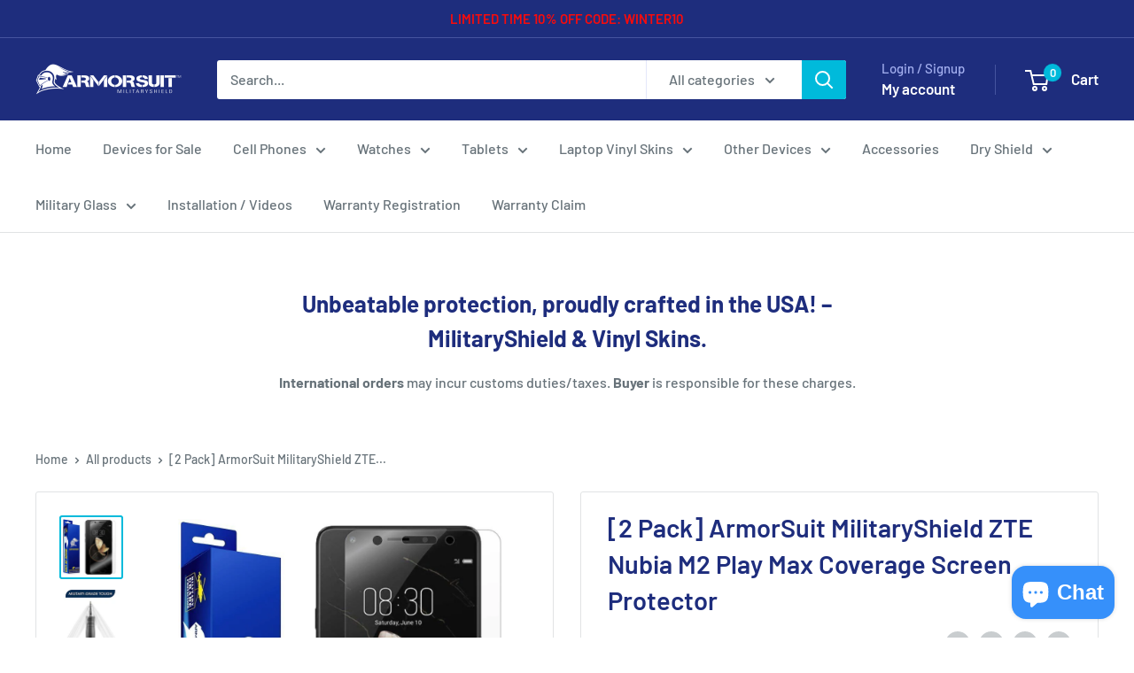

--- FILE ---
content_type: text/html; charset=utf-8
request_url: https://www.armorsuit.com/products/2-pack-armorsuit-militaryshield-zte-nubia-m2-play-max-coverage-screen-protector
body_size: 49749
content:
<!doctype html>

<html class="no-js" lang="en">
  <head>
    <meta charset="utf-8">
    <meta name="viewport" content="width=device-width, initial-scale=1.0, height=device-height, minimum-scale=1.0, maximum-scale=1.0">
    <meta name="theme-color" content="#00badb"><title>[2 Pack] ArmorSuit MilitaryShield ZTE Nubia M2 Play Max Coverage Scree
</title><meta name="description" content="Compatible with: ZTE Nubia M2 Play • 30-Day Money Back Guarantee • Screen Protector Made in the USA • Usually ships within 1 business day Features:         ArmorSuit MilitaryShield is extremely transparent and formulated against UV for anti-yellowing in order to protect your device. It is made from the same protection "><link rel="canonical" href="https://www.armorsuit.com/products/2-pack-armorsuit-militaryshield-zte-nubia-m2-play-max-coverage-screen-protector"><link rel="preload" as="style" href="//www.armorsuit.com/cdn/shop/t/15/assets/theme.css?v=66762216662947581241683590119">
    <link rel="preload" as="script" href="//www.armorsuit.com/cdn/shop/t/15/assets/theme.js?v=179372540479631345661684334418">
    <link rel="preconnect" href="https://cdn.shopify.com">
    <link rel="preconnect" href="https://fonts.shopifycdn.com">
    <link rel="dns-prefetch" href="https://productreviews.shopifycdn.com">
    <link rel="dns-prefetch" href="https://ajax.googleapis.com">
    <link rel="dns-prefetch" href="https://maps.googleapis.com">
    <link rel="dns-prefetch" href="https://maps.gstatic.com">

    <meta property="og:type" content="product">
  <meta property="og:title" content="[2 Pack] ArmorSuit MilitaryShield ZTE Nubia M2 Play Max Coverage Screen Protector"><meta property="og:image" content="http://www.armorsuit.com/cdn/shop/products/nx.jpg?v=1665530312">
    <meta property="og:image:secure_url" content="https://www.armorsuit.com/cdn/shop/products/nx.jpg?v=1665530312">
    <meta property="og:image:width" content="1000">
    <meta property="og:image:height" content="1000"><meta property="product:price:amount" content="13.17">
  <meta property="product:price:currency" content="USD"><meta property="og:description" content="Compatible with: ZTE Nubia M2 Play • 30-Day Money Back Guarantee • Screen Protector Made in the USA • Usually ships within 1 business day Features:         ArmorSuit MilitaryShield is extremely transparent and formulated against UV for anti-yellowing in order to protect your device. It is made from the same protection "><meta property="og:url" content="https://www.armorsuit.com/products/2-pack-armorsuit-militaryshield-zte-nubia-m2-play-max-coverage-screen-protector">
<meta property="og:site_name" content="ArmorSuit"><meta name="twitter:card" content="summary"><meta name="twitter:title" content="[2 Pack] ArmorSuit MilitaryShield ZTE Nubia M2 Play Max Coverage Screen Protector">
  <meta name="twitter:description" content="Compatible with: ZTE Nubia M2 Play • 30-Day Money Back Guarantee • Screen Protector Made in the USA • Usually ships within 1 business day Features:         ArmorSuit MilitaryShield is extremely transparent and formulated against UV for anti-yellowing in order to protect your device. It is made from the same protection film material used to protect military aircraft, helicopters, and space shuttles. It provides military-grade surface protection for maximum durability. The MilitaryShield has also been precisely cut for a perfect fit. In addition to the toughness, MilitaryShield is also equipped with self-healing technology, which eliminates minor scratches on the film over a period of time. The Screen Protector features corrosion and moisture protection. It prevents moisture from migrating through the film to attack underlying substrates. ArmorSuit MilitaryShield is easy to install and provides long term edge sealing protection. With MilitaryShield, you can finally relax and stop">
  <meta name="twitter:image" content="https://www.armorsuit.com/cdn/shop/products/nx_600x600_crop_center.jpg?v=1665530312">
    <link rel="preload" href="//www.armorsuit.com/cdn/fonts/barlow/barlow_n6.329f582a81f63f125e63c20a5a80ae9477df68e1.woff2" as="font" type="font/woff2" crossorigin><link rel="preload" href="//www.armorsuit.com/cdn/fonts/barlow/barlow_n5.a193a1990790eba0cc5cca569d23799830e90f07.woff2" as="font" type="font/woff2" crossorigin><style>
  @font-face {
  font-family: Barlow;
  font-weight: 600;
  font-style: normal;
  font-display: swap;
  src: url("//www.armorsuit.com/cdn/fonts/barlow/barlow_n6.329f582a81f63f125e63c20a5a80ae9477df68e1.woff2") format("woff2"),
       url("//www.armorsuit.com/cdn/fonts/barlow/barlow_n6.0163402e36247bcb8b02716880d0b39568412e9e.woff") format("woff");
}

  @font-face {
  font-family: Barlow;
  font-weight: 500;
  font-style: normal;
  font-display: swap;
  src: url("//www.armorsuit.com/cdn/fonts/barlow/barlow_n5.a193a1990790eba0cc5cca569d23799830e90f07.woff2") format("woff2"),
       url("//www.armorsuit.com/cdn/fonts/barlow/barlow_n5.ae31c82169b1dc0715609b8cc6a610b917808358.woff") format("woff");
}

@font-face {
  font-family: Barlow;
  font-weight: 600;
  font-style: normal;
  font-display: swap;
  src: url("//www.armorsuit.com/cdn/fonts/barlow/barlow_n6.329f582a81f63f125e63c20a5a80ae9477df68e1.woff2") format("woff2"),
       url("//www.armorsuit.com/cdn/fonts/barlow/barlow_n6.0163402e36247bcb8b02716880d0b39568412e9e.woff") format("woff");
}

@font-face {
  font-family: Barlow;
  font-weight: 600;
  font-style: italic;
  font-display: swap;
  src: url("//www.armorsuit.com/cdn/fonts/barlow/barlow_i6.5a22bd20fb27bad4d7674cc6e666fb9c77d813bb.woff2") format("woff2"),
       url("//www.armorsuit.com/cdn/fonts/barlow/barlow_i6.1c8787fcb59f3add01a87f21b38c7ef797e3b3a1.woff") format("woff");
}


  @font-face {
  font-family: Barlow;
  font-weight: 700;
  font-style: normal;
  font-display: swap;
  src: url("//www.armorsuit.com/cdn/fonts/barlow/barlow_n7.691d1d11f150e857dcbc1c10ef03d825bc378d81.woff2") format("woff2"),
       url("//www.armorsuit.com/cdn/fonts/barlow/barlow_n7.4fdbb1cb7da0e2c2f88492243ffa2b4f91924840.woff") format("woff");
}

  @font-face {
  font-family: Barlow;
  font-weight: 500;
  font-style: italic;
  font-display: swap;
  src: url("//www.armorsuit.com/cdn/fonts/barlow/barlow_i5.714d58286997b65cd479af615cfa9bb0a117a573.woff2") format("woff2"),
       url("//www.armorsuit.com/cdn/fonts/barlow/barlow_i5.0120f77e6447d3b5df4bbec8ad8c2d029d87fb21.woff") format("woff");
}

  @font-face {
  font-family: Barlow;
  font-weight: 700;
  font-style: italic;
  font-display: swap;
  src: url("//www.armorsuit.com/cdn/fonts/barlow/barlow_i7.50e19d6cc2ba5146fa437a5a7443c76d5d730103.woff2") format("woff2"),
       url("//www.armorsuit.com/cdn/fonts/barlow/barlow_i7.47e9f98f1b094d912e6fd631cc3fe93d9f40964f.woff") format("woff");
}


  :root {
    --default-text-font-size : 15px;
    --base-text-font-size    : 16px;
    --heading-font-family    : Barlow, sans-serif;
    --heading-font-weight    : 600;
    --heading-font-style     : normal;
    --text-font-family       : Barlow, sans-serif;
    --text-font-weight       : 500;
    --text-font-style        : normal;
    --text-font-bolder-weight: 600;
    --text-link-decoration   : underline;

    --text-color               : #677279;
    --text-color-rgb           : 103, 114, 121;
    --heading-color            : #1e2d7d;
    --border-color             : #e1e3e4;
    --border-color-rgb         : 225, 227, 228;
    --form-border-color        : #d4d6d8;
    --accent-color             : #00badb;
    --accent-color-rgb         : 0, 186, 219;
    --link-color               : #00badb;
    --link-color-hover         : #00798e;
    --background               : #ffffff;
    --secondary-background     : #ffffff;
    --secondary-background-rgb : 255, 255, 255;
    --accent-background        : rgba(0, 186, 219, 0.08);

    --input-background: #ffffff;

    --error-color       : #ff0000;
    --error-background  : rgba(255, 0, 0, 0.07);
    --success-color     : #00aa00;
    --success-background: rgba(0, 170, 0, 0.11);

    --primary-button-background      : #00badb;
    --primary-button-background-rgb  : 0, 186, 219;
    --primary-button-text-color      : #ffffff;
    --secondary-button-background    : #1e2d7d;
    --secondary-button-background-rgb: 30, 45, 125;
    --secondary-button-text-color    : #ffffff;

    --header-background      : #1e2d7d;
    --header-text-color      : #ffffff;
    --header-light-text-color: #a3afef;
    --header-border-color    : rgba(163, 175, 239, 0.3);
    --header-accent-color    : #00badb;

    --footer-background-color:    #f3f5f6;
    --footer-heading-text-color:  #1e2d7d;
    --footer-body-text-color:     #677279;
    --footer-body-text-color-rgb: 103, 114, 121;
    --footer-accent-color:        #00badb;
    --footer-accent-color-rgb:    0, 186, 219;
    --footer-border:              none;
    
    --flickity-arrow-color: #abb1b4;--product-on-sale-accent           : #ee0000;
    --product-on-sale-accent-rgb       : 238, 0, 0;
    --product-on-sale-color            : #ffffff;
    --product-in-stock-color           : #008a00;
    --product-low-stock-color          : #ee0000;
    --product-sold-out-color           : #8a9297;
    --product-custom-label-1-background: #008a00;
    --product-custom-label-1-color     : #ffffff;
    --product-custom-label-2-background: #00a500;
    --product-custom-label-2-color     : #ffffff;
    --product-review-star-color        : #ffbd00;

    --mobile-container-gutter : 20px;
    --desktop-container-gutter: 40px;

    /* Shopify related variables */
    --payment-terms-background-color: #ffffff;
  }
</style>

<script>
  // IE11 does not have support for CSS variables, so we have to polyfill them
  if (!(((window || {}).CSS || {}).supports && window.CSS.supports('(--a: 0)'))) {
    const script = document.createElement('script');
    script.type = 'text/javascript';
    script.src = 'https://cdn.jsdelivr.net/npm/css-vars-ponyfill@2';
    script.onload = function() {
      cssVars({});
    };

    document.getElementsByTagName('head')[0].appendChild(script);
  }
</script>


    <script>window.performance && window.performance.mark && window.performance.mark('shopify.content_for_header.start');</script><meta name="google-site-verification" content="FEEib1BoCX4ywslcG6qLL6p-Cqic32TJBabjsPuqcKg">
<meta id="shopify-digital-wallet" name="shopify-digital-wallet" content="/13875623/digital_wallets/dialog">
<meta name="shopify-checkout-api-token" content="02b23cf977ef0cab058470acf25fbae2">
<meta id="in-context-paypal-metadata" data-shop-id="13875623" data-venmo-supported="false" data-environment="production" data-locale="en_US" data-paypal-v4="true" data-currency="USD">
<link rel="alternate" type="application/json+oembed" href="https://www.armorsuit.com/products/2-pack-armorsuit-militaryshield-zte-nubia-m2-play-max-coverage-screen-protector.oembed">
<script async="async" src="/checkouts/internal/preloads.js?locale=en-US"></script>
<link rel="preconnect" href="https://shop.app" crossorigin="anonymous">
<script async="async" src="https://shop.app/checkouts/internal/preloads.js?locale=en-US&shop_id=13875623" crossorigin="anonymous"></script>
<script id="apple-pay-shop-capabilities" type="application/json">{"shopId":13875623,"countryCode":"US","currencyCode":"USD","merchantCapabilities":["supports3DS"],"merchantId":"gid:\/\/shopify\/Shop\/13875623","merchantName":"ArmorSuit","requiredBillingContactFields":["postalAddress","email"],"requiredShippingContactFields":["postalAddress","email"],"shippingType":"shipping","supportedNetworks":["visa","masterCard","amex","discover","elo","jcb"],"total":{"type":"pending","label":"ArmorSuit","amount":"1.00"},"shopifyPaymentsEnabled":true,"supportsSubscriptions":true}</script>
<script id="shopify-features" type="application/json">{"accessToken":"02b23cf977ef0cab058470acf25fbae2","betas":["rich-media-storefront-analytics"],"domain":"www.armorsuit.com","predictiveSearch":true,"shopId":13875623,"locale":"en"}</script>
<script>var Shopify = Shopify || {};
Shopify.shop = "armorsuit.myshopify.com";
Shopify.locale = "en";
Shopify.currency = {"active":"USD","rate":"1.0"};
Shopify.country = "US";
Shopify.theme = {"name":"Warehouse","id":149129527583,"schema_name":"Warehouse","schema_version":"4.2.3","theme_store_id":871,"role":"main"};
Shopify.theme.handle = "null";
Shopify.theme.style = {"id":null,"handle":null};
Shopify.cdnHost = "www.armorsuit.com/cdn";
Shopify.routes = Shopify.routes || {};
Shopify.routes.root = "/";</script>
<script type="module">!function(o){(o.Shopify=o.Shopify||{}).modules=!0}(window);</script>
<script>!function(o){function n(){var o=[];function n(){o.push(Array.prototype.slice.apply(arguments))}return n.q=o,n}var t=o.Shopify=o.Shopify||{};t.loadFeatures=n(),t.autoloadFeatures=n()}(window);</script>
<script>
  window.ShopifyPay = window.ShopifyPay || {};
  window.ShopifyPay.apiHost = "shop.app\/pay";
  window.ShopifyPay.redirectState = null;
</script>
<script id="shop-js-analytics" type="application/json">{"pageType":"product"}</script>
<script defer="defer" async type="module" src="//www.armorsuit.com/cdn/shopifycloud/shop-js/modules/v2/client.init-shop-cart-sync_C5BV16lS.en.esm.js"></script>
<script defer="defer" async type="module" src="//www.armorsuit.com/cdn/shopifycloud/shop-js/modules/v2/chunk.common_CygWptCX.esm.js"></script>
<script type="module">
  await import("//www.armorsuit.com/cdn/shopifycloud/shop-js/modules/v2/client.init-shop-cart-sync_C5BV16lS.en.esm.js");
await import("//www.armorsuit.com/cdn/shopifycloud/shop-js/modules/v2/chunk.common_CygWptCX.esm.js");

  window.Shopify.SignInWithShop?.initShopCartSync?.({"fedCMEnabled":true,"windoidEnabled":true});

</script>
<script defer="defer" async type="module" src="//www.armorsuit.com/cdn/shopifycloud/shop-js/modules/v2/client.payment-terms_CZxnsJam.en.esm.js"></script>
<script defer="defer" async type="module" src="//www.armorsuit.com/cdn/shopifycloud/shop-js/modules/v2/chunk.common_CygWptCX.esm.js"></script>
<script defer="defer" async type="module" src="//www.armorsuit.com/cdn/shopifycloud/shop-js/modules/v2/chunk.modal_D71HUcav.esm.js"></script>
<script type="module">
  await import("//www.armorsuit.com/cdn/shopifycloud/shop-js/modules/v2/client.payment-terms_CZxnsJam.en.esm.js");
await import("//www.armorsuit.com/cdn/shopifycloud/shop-js/modules/v2/chunk.common_CygWptCX.esm.js");
await import("//www.armorsuit.com/cdn/shopifycloud/shop-js/modules/v2/chunk.modal_D71HUcav.esm.js");

  
</script>
<script>
  window.Shopify = window.Shopify || {};
  if (!window.Shopify.featureAssets) window.Shopify.featureAssets = {};
  window.Shopify.featureAssets['shop-js'] = {"shop-cart-sync":["modules/v2/client.shop-cart-sync_ZFArdW7E.en.esm.js","modules/v2/chunk.common_CygWptCX.esm.js"],"init-fed-cm":["modules/v2/client.init-fed-cm_CmiC4vf6.en.esm.js","modules/v2/chunk.common_CygWptCX.esm.js"],"shop-button":["modules/v2/client.shop-button_tlx5R9nI.en.esm.js","modules/v2/chunk.common_CygWptCX.esm.js"],"shop-cash-offers":["modules/v2/client.shop-cash-offers_DOA2yAJr.en.esm.js","modules/v2/chunk.common_CygWptCX.esm.js","modules/v2/chunk.modal_D71HUcav.esm.js"],"init-windoid":["modules/v2/client.init-windoid_sURxWdc1.en.esm.js","modules/v2/chunk.common_CygWptCX.esm.js"],"shop-toast-manager":["modules/v2/client.shop-toast-manager_ClPi3nE9.en.esm.js","modules/v2/chunk.common_CygWptCX.esm.js"],"init-shop-email-lookup-coordinator":["modules/v2/client.init-shop-email-lookup-coordinator_B8hsDcYM.en.esm.js","modules/v2/chunk.common_CygWptCX.esm.js"],"init-shop-cart-sync":["modules/v2/client.init-shop-cart-sync_C5BV16lS.en.esm.js","modules/v2/chunk.common_CygWptCX.esm.js"],"avatar":["modules/v2/client.avatar_BTnouDA3.en.esm.js"],"pay-button":["modules/v2/client.pay-button_FdsNuTd3.en.esm.js","modules/v2/chunk.common_CygWptCX.esm.js"],"init-customer-accounts":["modules/v2/client.init-customer-accounts_DxDtT_ad.en.esm.js","modules/v2/client.shop-login-button_C5VAVYt1.en.esm.js","modules/v2/chunk.common_CygWptCX.esm.js","modules/v2/chunk.modal_D71HUcav.esm.js"],"init-shop-for-new-customer-accounts":["modules/v2/client.init-shop-for-new-customer-accounts_ChsxoAhi.en.esm.js","modules/v2/client.shop-login-button_C5VAVYt1.en.esm.js","modules/v2/chunk.common_CygWptCX.esm.js","modules/v2/chunk.modal_D71HUcav.esm.js"],"shop-login-button":["modules/v2/client.shop-login-button_C5VAVYt1.en.esm.js","modules/v2/chunk.common_CygWptCX.esm.js","modules/v2/chunk.modal_D71HUcav.esm.js"],"init-customer-accounts-sign-up":["modules/v2/client.init-customer-accounts-sign-up_CPSyQ0Tj.en.esm.js","modules/v2/client.shop-login-button_C5VAVYt1.en.esm.js","modules/v2/chunk.common_CygWptCX.esm.js","modules/v2/chunk.modal_D71HUcav.esm.js"],"shop-follow-button":["modules/v2/client.shop-follow-button_Cva4Ekp9.en.esm.js","modules/v2/chunk.common_CygWptCX.esm.js","modules/v2/chunk.modal_D71HUcav.esm.js"],"checkout-modal":["modules/v2/client.checkout-modal_BPM8l0SH.en.esm.js","modules/v2/chunk.common_CygWptCX.esm.js","modules/v2/chunk.modal_D71HUcav.esm.js"],"lead-capture":["modules/v2/client.lead-capture_Bi8yE_yS.en.esm.js","modules/v2/chunk.common_CygWptCX.esm.js","modules/v2/chunk.modal_D71HUcav.esm.js"],"shop-login":["modules/v2/client.shop-login_D6lNrXab.en.esm.js","modules/v2/chunk.common_CygWptCX.esm.js","modules/v2/chunk.modal_D71HUcav.esm.js"],"payment-terms":["modules/v2/client.payment-terms_CZxnsJam.en.esm.js","modules/v2/chunk.common_CygWptCX.esm.js","modules/v2/chunk.modal_D71HUcav.esm.js"]};
</script>
<script>(function() {
  var isLoaded = false;
  function asyncLoad() {
    if (isLoaded) return;
    isLoaded = true;
    var urls = ["\/\/code.tidio.co\/s5iptkf5takczq6srknclvvzuhqhvsgw.js?shop=armorsuit.myshopify.com","\/\/d1liekpayvooaz.cloudfront.net\/apps\/customizery\/customizery.js?shop=armorsuit.myshopify.com"];
    for (var i = 0; i < urls.length; i++) {
      var s = document.createElement('script');
      s.type = 'text/javascript';
      s.async = true;
      s.src = urls[i];
      var x = document.getElementsByTagName('script')[0];
      x.parentNode.insertBefore(s, x);
    }
  };
  if(window.attachEvent) {
    window.attachEvent('onload', asyncLoad);
  } else {
    window.addEventListener('load', asyncLoad, false);
  }
})();</script>
<script id="__st">var __st={"a":13875623,"offset":-28800,"reqid":"7d83b57e-76e2-4d82-842b-8ac634ef101b-1768734212","pageurl":"www.armorsuit.com\/products\/2-pack-armorsuit-militaryshield-zte-nubia-m2-play-max-coverage-screen-protector","u":"7669d184bba0","p":"product","rtyp":"product","rid":7051557601340};</script>
<script>window.ShopifyPaypalV4VisibilityTracking = true;</script>
<script id="captcha-bootstrap">!function(){'use strict';const t='contact',e='account',n='new_comment',o=[[t,t],['blogs',n],['comments',n],[t,'customer']],c=[[e,'customer_login'],[e,'guest_login'],[e,'recover_customer_password'],[e,'create_customer']],r=t=>t.map((([t,e])=>`form[action*='/${t}']:not([data-nocaptcha='true']) input[name='form_type'][value='${e}']`)).join(','),a=t=>()=>t?[...document.querySelectorAll(t)].map((t=>t.form)):[];function s(){const t=[...o],e=r(t);return a(e)}const i='password',u='form_key',d=['recaptcha-v3-token','g-recaptcha-response','h-captcha-response',i],f=()=>{try{return window.sessionStorage}catch{return}},m='__shopify_v',_=t=>t.elements[u];function p(t,e,n=!1){try{const o=window.sessionStorage,c=JSON.parse(o.getItem(e)),{data:r}=function(t){const{data:e,action:n}=t;return t[m]||n?{data:e,action:n}:{data:t,action:n}}(c);for(const[e,n]of Object.entries(r))t.elements[e]&&(t.elements[e].value=n);n&&o.removeItem(e)}catch(o){console.error('form repopulation failed',{error:o})}}const l='form_type',E='cptcha';function T(t){t.dataset[E]=!0}const w=window,h=w.document,L='Shopify',v='ce_forms',y='captcha';let A=!1;((t,e)=>{const n=(g='f06e6c50-85a8-45c8-87d0-21a2b65856fe',I='https://cdn.shopify.com/shopifycloud/storefront-forms-hcaptcha/ce_storefront_forms_captcha_hcaptcha.v1.5.2.iife.js',D={infoText:'Protected by hCaptcha',privacyText:'Privacy',termsText:'Terms'},(t,e,n)=>{const o=w[L][v],c=o.bindForm;if(c)return c(t,g,e,D).then(n);var r;o.q.push([[t,g,e,D],n]),r=I,A||(h.body.append(Object.assign(h.createElement('script'),{id:'captcha-provider',async:!0,src:r})),A=!0)});var g,I,D;w[L]=w[L]||{},w[L][v]=w[L][v]||{},w[L][v].q=[],w[L][y]=w[L][y]||{},w[L][y].protect=function(t,e){n(t,void 0,e),T(t)},Object.freeze(w[L][y]),function(t,e,n,w,h,L){const[v,y,A,g]=function(t,e,n){const i=e?o:[],u=t?c:[],d=[...i,...u],f=r(d),m=r(i),_=r(d.filter((([t,e])=>n.includes(e))));return[a(f),a(m),a(_),s()]}(w,h,L),I=t=>{const e=t.target;return e instanceof HTMLFormElement?e:e&&e.form},D=t=>v().includes(t);t.addEventListener('submit',(t=>{const e=I(t);if(!e)return;const n=D(e)&&!e.dataset.hcaptchaBound&&!e.dataset.recaptchaBound,o=_(e),c=g().includes(e)&&(!o||!o.value);(n||c)&&t.preventDefault(),c&&!n&&(function(t){try{if(!f())return;!function(t){const e=f();if(!e)return;const n=_(t);if(!n)return;const o=n.value;o&&e.removeItem(o)}(t);const e=Array.from(Array(32),(()=>Math.random().toString(36)[2])).join('');!function(t,e){_(t)||t.append(Object.assign(document.createElement('input'),{type:'hidden',name:u})),t.elements[u].value=e}(t,e),function(t,e){const n=f();if(!n)return;const o=[...t.querySelectorAll(`input[type='${i}']`)].map((({name:t})=>t)),c=[...d,...o],r={};for(const[a,s]of new FormData(t).entries())c.includes(a)||(r[a]=s);n.setItem(e,JSON.stringify({[m]:1,action:t.action,data:r}))}(t,e)}catch(e){console.error('failed to persist form',e)}}(e),e.submit())}));const S=(t,e)=>{t&&!t.dataset[E]&&(n(t,e.some((e=>e===t))),T(t))};for(const o of['focusin','change'])t.addEventListener(o,(t=>{const e=I(t);D(e)&&S(e,y())}));const B=e.get('form_key'),M=e.get(l),P=B&&M;t.addEventListener('DOMContentLoaded',(()=>{const t=y();if(P)for(const e of t)e.elements[l].value===M&&p(e,B);[...new Set([...A(),...v().filter((t=>'true'===t.dataset.shopifyCaptcha))])].forEach((e=>S(e,t)))}))}(h,new URLSearchParams(w.location.search),n,t,e,['guest_login'])})(!0,!0)}();</script>
<script integrity="sha256-4kQ18oKyAcykRKYeNunJcIwy7WH5gtpwJnB7kiuLZ1E=" data-source-attribution="shopify.loadfeatures" defer="defer" src="//www.armorsuit.com/cdn/shopifycloud/storefront/assets/storefront/load_feature-a0a9edcb.js" crossorigin="anonymous"></script>
<script crossorigin="anonymous" defer="defer" src="//www.armorsuit.com/cdn/shopifycloud/storefront/assets/shopify_pay/storefront-65b4c6d7.js?v=20250812"></script>
<script data-source-attribution="shopify.dynamic_checkout.dynamic.init">var Shopify=Shopify||{};Shopify.PaymentButton=Shopify.PaymentButton||{isStorefrontPortableWallets:!0,init:function(){window.Shopify.PaymentButton.init=function(){};var t=document.createElement("script");t.src="https://www.armorsuit.com/cdn/shopifycloud/portable-wallets/latest/portable-wallets.en.js",t.type="module",document.head.appendChild(t)}};
</script>
<script data-source-attribution="shopify.dynamic_checkout.buyer_consent">
  function portableWalletsHideBuyerConsent(e){var t=document.getElementById("shopify-buyer-consent"),n=document.getElementById("shopify-subscription-policy-button");t&&n&&(t.classList.add("hidden"),t.setAttribute("aria-hidden","true"),n.removeEventListener("click",e))}function portableWalletsShowBuyerConsent(e){var t=document.getElementById("shopify-buyer-consent"),n=document.getElementById("shopify-subscription-policy-button");t&&n&&(t.classList.remove("hidden"),t.removeAttribute("aria-hidden"),n.addEventListener("click",e))}window.Shopify?.PaymentButton&&(window.Shopify.PaymentButton.hideBuyerConsent=portableWalletsHideBuyerConsent,window.Shopify.PaymentButton.showBuyerConsent=portableWalletsShowBuyerConsent);
</script>
<script>
  function portableWalletsCleanup(e){e&&e.src&&console.error("Failed to load portable wallets script "+e.src);var t=document.querySelectorAll("shopify-accelerated-checkout .shopify-payment-button__skeleton, shopify-accelerated-checkout-cart .wallet-cart-button__skeleton"),e=document.getElementById("shopify-buyer-consent");for(let e=0;e<t.length;e++)t[e].remove();e&&e.remove()}function portableWalletsNotLoadedAsModule(e){e instanceof ErrorEvent&&"string"==typeof e.message&&e.message.includes("import.meta")&&"string"==typeof e.filename&&e.filename.includes("portable-wallets")&&(window.removeEventListener("error",portableWalletsNotLoadedAsModule),window.Shopify.PaymentButton.failedToLoad=e,"loading"===document.readyState?document.addEventListener("DOMContentLoaded",window.Shopify.PaymentButton.init):window.Shopify.PaymentButton.init())}window.addEventListener("error",portableWalletsNotLoadedAsModule);
</script>

<script type="module" src="https://www.armorsuit.com/cdn/shopifycloud/portable-wallets/latest/portable-wallets.en.js" onError="portableWalletsCleanup(this)" crossorigin="anonymous"></script>
<script nomodule>
  document.addEventListener("DOMContentLoaded", portableWalletsCleanup);
</script>

<link id="shopify-accelerated-checkout-styles" rel="stylesheet" media="screen" href="https://www.armorsuit.com/cdn/shopifycloud/portable-wallets/latest/accelerated-checkout-backwards-compat.css" crossorigin="anonymous">
<style id="shopify-accelerated-checkout-cart">
        #shopify-buyer-consent {
  margin-top: 1em;
  display: inline-block;
  width: 100%;
}

#shopify-buyer-consent.hidden {
  display: none;
}

#shopify-subscription-policy-button {
  background: none;
  border: none;
  padding: 0;
  text-decoration: underline;
  font-size: inherit;
  cursor: pointer;
}

#shopify-subscription-policy-button::before {
  box-shadow: none;
}

      </style>

<script>window.performance && window.performance.mark && window.performance.mark('shopify.content_for_header.end');</script>

    <link rel="stylesheet" href="//www.armorsuit.com/cdn/shop/t/15/assets/theme.css?v=66762216662947581241683590119">

    
  <script type="application/ld+json">
  {
    "@context": "https://schema.org",
    "@type": "Product",
    "productID": 7051557601340,
    "offers": [{
          "@type": "Offer",
          "name": "Default Title",
          "availability":"https://schema.org/InStock",
          "price": 13.17,
          "priceCurrency": "USD",
          "priceValidUntil": "2026-01-28","sku": "400-044",
          "url": "/products/2-pack-armorsuit-militaryshield-zte-nubia-m2-play-max-coverage-screen-protector?variant=40444132556860"
        }
],"brand": {
      "@type": "Brand",
      "name": "ArmorSuit"
    },
    "name": "[2 Pack] ArmorSuit MilitaryShield ZTE Nubia M2 Play Max Coverage Screen Protector",
    "description": "Compatible with: ZTE Nubia M2 Play\n• 30-Day Money Back Guarantee\n• Screen Protector Made in the USA\n• Usually ships within 1 business day\nFeatures:\n   \n   \nArmorSuit MilitaryShield is extremely transparent and formulated against UV for anti-yellowing in order to protect your device. It is made from the same protection film material used to protect military aircraft, helicopters, and space shuttles. It provides military-grade surface protection for maximum durability. The MilitaryShield has also been precisely cut for a perfect fit.\nIn addition to the toughness, MilitaryShield is also equipped with self-healing technology, which eliminates minor scratches on the film over a period of time.\nThe Screen Protector features corrosion and moisture protection. It prevents moisture from migrating through the film to attack underlying substrates. ArmorSuit MilitaryShield is easy to install and provides long term edge sealing protection.\nWith MilitaryShield, you can finally relax and stop worrying about permanent scratches!\nPackage Contents:   •  2 ZTE Nubia M2 Play Max Coverage Screen Protectors•  1 Installation Squeegee•  1 Spray Bottle Solution•  1 Microfiber Cloth•  Installation Instructions•  Lifetime Warranty\nWARNING: Turn off your electronic device and remove the battery (if possible) before installing. During Installation, do not spray the solution excessively on your device. It can be harmed when using an excessive amount of water or other fluids. Wipe excess fluid immediately. ArmorSuit MilitaryShield is not responsible for any damage to the device caused by excessive water or improper application of the MilitaryShield.",
    "category": "",
    "url": "/products/2-pack-armorsuit-militaryshield-zte-nubia-m2-play-max-coverage-screen-protector",
    "sku": "400-044",
    "image": {
      "@type": "ImageObject",
      "url": "https://www.armorsuit.com/cdn/shop/products/nx.jpg?v=1665530312&width=1024",
      "image": "https://www.armorsuit.com/cdn/shop/products/nx.jpg?v=1665530312&width=1024",
      "name": "",
      "width": "1024",
      "height": "1024"
    }
  }
  </script>



  <script type="application/ld+json">
  {
    "@context": "https://schema.org",
    "@type": "BreadcrumbList",
  "itemListElement": [{
      "@type": "ListItem",
      "position": 1,
      "name": "Home",
      "item": "https://www.armorsuit.com"
    },{
          "@type": "ListItem",
          "position": 2,
          "name": "[2 Pack] ArmorSuit MilitaryShield ZTE Nubia M2 Play Max Coverage Screen Protector",
          "item": "https://www.armorsuit.com/products/2-pack-armorsuit-militaryshield-zte-nubia-m2-play-max-coverage-screen-protector"
        }]
  }
  </script>



    <script>
      // This allows to expose several variables to the global scope, to be used in scripts
      window.theme = {
        pageType: "product",
        cartCount: 0,
        moneyFormat: "${{amount}}",
        moneyWithCurrencyFormat: "${{amount}} USD",
        currencyCodeEnabled: false,
        showDiscount: true,
        discountMode: "percentage",
        cartType: "drawer"
      };

      window.routes = {
        rootUrl: "\/",
        rootUrlWithoutSlash: '',
        cartUrl: "\/cart",
        cartAddUrl: "\/cart\/add",
        cartChangeUrl: "\/cart\/change",
        searchUrl: "\/search",
        productRecommendationsUrl: "\/recommendations\/products"
      };

      window.languages = {
        productRegularPrice: "Regular price",
        productSalePrice: "Sale price",
        collectionOnSaleLabel: "Save {{savings}}",
        productFormUnavailable: "Unavailable",
        productFormAddToCart: "Add to cart",
        productFormPreOrder: "Pre-order",
        productFormSoldOut: "Sold out",
        productAdded: "Product has been added to your cart",
        productAddedShort: "Added!",
        shippingEstimatorNoResults: "No shipping could be found for your address.",
        shippingEstimatorOneResult: "There is one shipping rate for your address:",
        shippingEstimatorMultipleResults: "There are {{count}} shipping rates for your address:",
        shippingEstimatorErrors: "There are some errors:"
      };

      document.documentElement.className = document.documentElement.className.replace('no-js', 'js');
    </script><script src="//www.armorsuit.com/cdn/shop/t/15/assets/theme.js?v=179372540479631345661684334418" defer></script>
    <script src="//www.armorsuit.com/cdn/shop/t/15/assets/custom.js?v=102476495355921946141683590119" defer></script><script>
        (function () {
          window.onpageshow = function() {
            // We force re-freshing the cart content onpageshow, as most browsers will serve a cache copy when hitting the
            // back button, which cause staled data
            document.documentElement.dispatchEvent(new CustomEvent('cart:refresh', {
              bubbles: true,
              detail: {scrollToTop: false}
            }));
          };
        })();
      </script><!-- BEGIN app block: shopify://apps/minmaxify-order-limits/blocks/app-embed-block/3acfba32-89f3-4377-ae20-cbb9abc48475 --><script type="text/javascript" src="https://limits.minmaxify.com/armorsuit.myshopify.com?v=55j&r=20220811195742"></script>

<!-- END app block --><script src="https://cdn.shopify.com/extensions/7bc9bb47-adfa-4267-963e-cadee5096caf/inbox-1252/assets/inbox-chat-loader.js" type="text/javascript" defer="defer"></script>
<link href="https://monorail-edge.shopifysvc.com" rel="dns-prefetch">
<script>(function(){if ("sendBeacon" in navigator && "performance" in window) {try {var session_token_from_headers = performance.getEntriesByType('navigation')[0].serverTiming.find(x => x.name == '_s').description;} catch {var session_token_from_headers = undefined;}var session_cookie_matches = document.cookie.match(/_shopify_s=([^;]*)/);var session_token_from_cookie = session_cookie_matches && session_cookie_matches.length === 2 ? session_cookie_matches[1] : "";var session_token = session_token_from_headers || session_token_from_cookie || "";function handle_abandonment_event(e) {var entries = performance.getEntries().filter(function(entry) {return /monorail-edge.shopifysvc.com/.test(entry.name);});if (!window.abandonment_tracked && entries.length === 0) {window.abandonment_tracked = true;var currentMs = Date.now();var navigation_start = performance.timing.navigationStart;var payload = {shop_id: 13875623,url: window.location.href,navigation_start,duration: currentMs - navigation_start,session_token,page_type: "product"};window.navigator.sendBeacon("https://monorail-edge.shopifysvc.com/v1/produce", JSON.stringify({schema_id: "online_store_buyer_site_abandonment/1.1",payload: payload,metadata: {event_created_at_ms: currentMs,event_sent_at_ms: currentMs}}));}}window.addEventListener('pagehide', handle_abandonment_event);}}());</script>
<script id="web-pixels-manager-setup">(function e(e,d,r,n,o){if(void 0===o&&(o={}),!Boolean(null===(a=null===(i=window.Shopify)||void 0===i?void 0:i.analytics)||void 0===a?void 0:a.replayQueue)){var i,a;window.Shopify=window.Shopify||{};var t=window.Shopify;t.analytics=t.analytics||{};var s=t.analytics;s.replayQueue=[],s.publish=function(e,d,r){return s.replayQueue.push([e,d,r]),!0};try{self.performance.mark("wpm:start")}catch(e){}var l=function(){var e={modern:/Edge?\/(1{2}[4-9]|1[2-9]\d|[2-9]\d{2}|\d{4,})\.\d+(\.\d+|)|Firefox\/(1{2}[4-9]|1[2-9]\d|[2-9]\d{2}|\d{4,})\.\d+(\.\d+|)|Chrom(ium|e)\/(9{2}|\d{3,})\.\d+(\.\d+|)|(Maci|X1{2}).+ Version\/(15\.\d+|(1[6-9]|[2-9]\d|\d{3,})\.\d+)([,.]\d+|)( \(\w+\)|)( Mobile\/\w+|) Safari\/|Chrome.+OPR\/(9{2}|\d{3,})\.\d+\.\d+|(CPU[ +]OS|iPhone[ +]OS|CPU[ +]iPhone|CPU IPhone OS|CPU iPad OS)[ +]+(15[._]\d+|(1[6-9]|[2-9]\d|\d{3,})[._]\d+)([._]\d+|)|Android:?[ /-](13[3-9]|1[4-9]\d|[2-9]\d{2}|\d{4,})(\.\d+|)(\.\d+|)|Android.+Firefox\/(13[5-9]|1[4-9]\d|[2-9]\d{2}|\d{4,})\.\d+(\.\d+|)|Android.+Chrom(ium|e)\/(13[3-9]|1[4-9]\d|[2-9]\d{2}|\d{4,})\.\d+(\.\d+|)|SamsungBrowser\/([2-9]\d|\d{3,})\.\d+/,legacy:/Edge?\/(1[6-9]|[2-9]\d|\d{3,})\.\d+(\.\d+|)|Firefox\/(5[4-9]|[6-9]\d|\d{3,})\.\d+(\.\d+|)|Chrom(ium|e)\/(5[1-9]|[6-9]\d|\d{3,})\.\d+(\.\d+|)([\d.]+$|.*Safari\/(?![\d.]+ Edge\/[\d.]+$))|(Maci|X1{2}).+ Version\/(10\.\d+|(1[1-9]|[2-9]\d|\d{3,})\.\d+)([,.]\d+|)( \(\w+\)|)( Mobile\/\w+|) Safari\/|Chrome.+OPR\/(3[89]|[4-9]\d|\d{3,})\.\d+\.\d+|(CPU[ +]OS|iPhone[ +]OS|CPU[ +]iPhone|CPU IPhone OS|CPU iPad OS)[ +]+(10[._]\d+|(1[1-9]|[2-9]\d|\d{3,})[._]\d+)([._]\d+|)|Android:?[ /-](13[3-9]|1[4-9]\d|[2-9]\d{2}|\d{4,})(\.\d+|)(\.\d+|)|Mobile Safari.+OPR\/([89]\d|\d{3,})\.\d+\.\d+|Android.+Firefox\/(13[5-9]|1[4-9]\d|[2-9]\d{2}|\d{4,})\.\d+(\.\d+|)|Android.+Chrom(ium|e)\/(13[3-9]|1[4-9]\d|[2-9]\d{2}|\d{4,})\.\d+(\.\d+|)|Android.+(UC? ?Browser|UCWEB|U3)[ /]?(15\.([5-9]|\d{2,})|(1[6-9]|[2-9]\d|\d{3,})\.\d+)\.\d+|SamsungBrowser\/(5\.\d+|([6-9]|\d{2,})\.\d+)|Android.+MQ{2}Browser\/(14(\.(9|\d{2,})|)|(1[5-9]|[2-9]\d|\d{3,})(\.\d+|))(\.\d+|)|K[Aa][Ii]OS\/(3\.\d+|([4-9]|\d{2,})\.\d+)(\.\d+|)/},d=e.modern,r=e.legacy,n=navigator.userAgent;return n.match(d)?"modern":n.match(r)?"legacy":"unknown"}(),u="modern"===l?"modern":"legacy",c=(null!=n?n:{modern:"",legacy:""})[u],f=function(e){return[e.baseUrl,"/wpm","/b",e.hashVersion,"modern"===e.buildTarget?"m":"l",".js"].join("")}({baseUrl:d,hashVersion:r,buildTarget:u}),m=function(e){var d=e.version,r=e.bundleTarget,n=e.surface,o=e.pageUrl,i=e.monorailEndpoint;return{emit:function(e){var a=e.status,t=e.errorMsg,s=(new Date).getTime(),l=JSON.stringify({metadata:{event_sent_at_ms:s},events:[{schema_id:"web_pixels_manager_load/3.1",payload:{version:d,bundle_target:r,page_url:o,status:a,surface:n,error_msg:t},metadata:{event_created_at_ms:s}}]});if(!i)return console&&console.warn&&console.warn("[Web Pixels Manager] No Monorail endpoint provided, skipping logging."),!1;try{return self.navigator.sendBeacon.bind(self.navigator)(i,l)}catch(e){}var u=new XMLHttpRequest;try{return u.open("POST",i,!0),u.setRequestHeader("Content-Type","text/plain"),u.send(l),!0}catch(e){return console&&console.warn&&console.warn("[Web Pixels Manager] Got an unhandled error while logging to Monorail."),!1}}}}({version:r,bundleTarget:l,surface:e.surface,pageUrl:self.location.href,monorailEndpoint:e.monorailEndpoint});try{o.browserTarget=l,function(e){var d=e.src,r=e.async,n=void 0===r||r,o=e.onload,i=e.onerror,a=e.sri,t=e.scriptDataAttributes,s=void 0===t?{}:t,l=document.createElement("script"),u=document.querySelector("head"),c=document.querySelector("body");if(l.async=n,l.src=d,a&&(l.integrity=a,l.crossOrigin="anonymous"),s)for(var f in s)if(Object.prototype.hasOwnProperty.call(s,f))try{l.dataset[f]=s[f]}catch(e){}if(o&&l.addEventListener("load",o),i&&l.addEventListener("error",i),u)u.appendChild(l);else{if(!c)throw new Error("Did not find a head or body element to append the script");c.appendChild(l)}}({src:f,async:!0,onload:function(){if(!function(){var e,d;return Boolean(null===(d=null===(e=window.Shopify)||void 0===e?void 0:e.analytics)||void 0===d?void 0:d.initialized)}()){var d=window.webPixelsManager.init(e)||void 0;if(d){var r=window.Shopify.analytics;r.replayQueue.forEach((function(e){var r=e[0],n=e[1],o=e[2];d.publishCustomEvent(r,n,o)})),r.replayQueue=[],r.publish=d.publishCustomEvent,r.visitor=d.visitor,r.initialized=!0}}},onerror:function(){return m.emit({status:"failed",errorMsg:"".concat(f," has failed to load")})},sri:function(e){var d=/^sha384-[A-Za-z0-9+/=]+$/;return"string"==typeof e&&d.test(e)}(c)?c:"",scriptDataAttributes:o}),m.emit({status:"loading"})}catch(e){m.emit({status:"failed",errorMsg:(null==e?void 0:e.message)||"Unknown error"})}}})({shopId: 13875623,storefrontBaseUrl: "https://www.armorsuit.com",extensionsBaseUrl: "https://extensions.shopifycdn.com/cdn/shopifycloud/web-pixels-manager",monorailEndpoint: "https://monorail-edge.shopifysvc.com/unstable/produce_batch",surface: "storefront-renderer",enabledBetaFlags: ["2dca8a86"],webPixelsConfigList: [{"id":"1573585183","configuration":"{\"config\":\"{\\\"google_tag_ids\\\":[\\\"GT-NFBLB237\\\"],\\\"target_country\\\":\\\"ZZ\\\",\\\"gtag_events\\\":[{\\\"type\\\":\\\"view_item\\\",\\\"action_label\\\":\\\"MC-7W4XQYV4PR\\\"},{\\\"type\\\":\\\"purchase\\\",\\\"action_label\\\":\\\"MC-7W4XQYV4PR\\\"},{\\\"type\\\":\\\"page_view\\\",\\\"action_label\\\":\\\"MC-7W4XQYV4PR\\\"}],\\\"enable_monitoring_mode\\\":false}\"}","eventPayloadVersion":"v1","runtimeContext":"OPEN","scriptVersion":"b2a88bafab3e21179ed38636efcd8a93","type":"APP","apiClientId":1780363,"privacyPurposes":[],"dataSharingAdjustments":{"protectedCustomerApprovalScopes":["read_customer_address","read_customer_email","read_customer_name","read_customer_personal_data","read_customer_phone"]}},{"id":"shopify-app-pixel","configuration":"{}","eventPayloadVersion":"v1","runtimeContext":"STRICT","scriptVersion":"0450","apiClientId":"shopify-pixel","type":"APP","privacyPurposes":["ANALYTICS","MARKETING"]},{"id":"shopify-custom-pixel","eventPayloadVersion":"v1","runtimeContext":"LAX","scriptVersion":"0450","apiClientId":"shopify-pixel","type":"CUSTOM","privacyPurposes":["ANALYTICS","MARKETING"]}],isMerchantRequest: false,initData: {"shop":{"name":"ArmorSuit","paymentSettings":{"currencyCode":"USD"},"myshopifyDomain":"armorsuit.myshopify.com","countryCode":"US","storefrontUrl":"https:\/\/www.armorsuit.com"},"customer":null,"cart":null,"checkout":null,"productVariants":[{"price":{"amount":13.17,"currencyCode":"USD"},"product":{"title":"[2 Pack] ArmorSuit MilitaryShield ZTE Nubia M2 Play Max Coverage Screen Protector","vendor":"ArmorSuit","id":"7051557601340","untranslatedTitle":"[2 Pack] ArmorSuit MilitaryShield ZTE Nubia M2 Play Max Coverage Screen Protector","url":"\/products\/2-pack-armorsuit-militaryshield-zte-nubia-m2-play-max-coverage-screen-protector","type":""},"id":"40444132556860","image":{"src":"\/\/www.armorsuit.com\/cdn\/shop\/products\/nx.jpg?v=1665530312"},"sku":"400-044","title":"Default Title","untranslatedTitle":"Default Title"}],"purchasingCompany":null},},"https://www.armorsuit.com/cdn","fcfee988w5aeb613cpc8e4bc33m6693e112",{"modern":"","legacy":""},{"shopId":"13875623","storefrontBaseUrl":"https:\/\/www.armorsuit.com","extensionBaseUrl":"https:\/\/extensions.shopifycdn.com\/cdn\/shopifycloud\/web-pixels-manager","surface":"storefront-renderer","enabledBetaFlags":"[\"2dca8a86\"]","isMerchantRequest":"false","hashVersion":"fcfee988w5aeb613cpc8e4bc33m6693e112","publish":"custom","events":"[[\"page_viewed\",{}],[\"product_viewed\",{\"productVariant\":{\"price\":{\"amount\":13.17,\"currencyCode\":\"USD\"},\"product\":{\"title\":\"[2 Pack] ArmorSuit MilitaryShield ZTE Nubia M2 Play Max Coverage Screen Protector\",\"vendor\":\"ArmorSuit\",\"id\":\"7051557601340\",\"untranslatedTitle\":\"[2 Pack] ArmorSuit MilitaryShield ZTE Nubia M2 Play Max Coverage Screen Protector\",\"url\":\"\/products\/2-pack-armorsuit-militaryshield-zte-nubia-m2-play-max-coverage-screen-protector\",\"type\":\"\"},\"id\":\"40444132556860\",\"image\":{\"src\":\"\/\/www.armorsuit.com\/cdn\/shop\/products\/nx.jpg?v=1665530312\"},\"sku\":\"400-044\",\"title\":\"Default Title\",\"untranslatedTitle\":\"Default Title\"}}]]"});</script><script>
  window.ShopifyAnalytics = window.ShopifyAnalytics || {};
  window.ShopifyAnalytics.meta = window.ShopifyAnalytics.meta || {};
  window.ShopifyAnalytics.meta.currency = 'USD';
  var meta = {"product":{"id":7051557601340,"gid":"gid:\/\/shopify\/Product\/7051557601340","vendor":"ArmorSuit","type":"","handle":"2-pack-armorsuit-militaryshield-zte-nubia-m2-play-max-coverage-screen-protector","variants":[{"id":40444132556860,"price":1317,"name":"[2 Pack] ArmorSuit MilitaryShield ZTE Nubia M2 Play Max Coverage Screen Protector","public_title":null,"sku":"400-044"}],"remote":false},"page":{"pageType":"product","resourceType":"product","resourceId":7051557601340,"requestId":"7d83b57e-76e2-4d82-842b-8ac634ef101b-1768734212"}};
  for (var attr in meta) {
    window.ShopifyAnalytics.meta[attr] = meta[attr];
  }
</script>
<script class="analytics">
  (function () {
    var customDocumentWrite = function(content) {
      var jquery = null;

      if (window.jQuery) {
        jquery = window.jQuery;
      } else if (window.Checkout && window.Checkout.$) {
        jquery = window.Checkout.$;
      }

      if (jquery) {
        jquery('body').append(content);
      }
    };

    var hasLoggedConversion = function(token) {
      if (token) {
        return document.cookie.indexOf('loggedConversion=' + token) !== -1;
      }
      return false;
    }

    var setCookieIfConversion = function(token) {
      if (token) {
        var twoMonthsFromNow = new Date(Date.now());
        twoMonthsFromNow.setMonth(twoMonthsFromNow.getMonth() + 2);

        document.cookie = 'loggedConversion=' + token + '; expires=' + twoMonthsFromNow;
      }
    }

    var trekkie = window.ShopifyAnalytics.lib = window.trekkie = window.trekkie || [];
    if (trekkie.integrations) {
      return;
    }
    trekkie.methods = [
      'identify',
      'page',
      'ready',
      'track',
      'trackForm',
      'trackLink'
    ];
    trekkie.factory = function(method) {
      return function() {
        var args = Array.prototype.slice.call(arguments);
        args.unshift(method);
        trekkie.push(args);
        return trekkie;
      };
    };
    for (var i = 0; i < trekkie.methods.length; i++) {
      var key = trekkie.methods[i];
      trekkie[key] = trekkie.factory(key);
    }
    trekkie.load = function(config) {
      trekkie.config = config || {};
      trekkie.config.initialDocumentCookie = document.cookie;
      var first = document.getElementsByTagName('script')[0];
      var script = document.createElement('script');
      script.type = 'text/javascript';
      script.onerror = function(e) {
        var scriptFallback = document.createElement('script');
        scriptFallback.type = 'text/javascript';
        scriptFallback.onerror = function(error) {
                var Monorail = {
      produce: function produce(monorailDomain, schemaId, payload) {
        var currentMs = new Date().getTime();
        var event = {
          schema_id: schemaId,
          payload: payload,
          metadata: {
            event_created_at_ms: currentMs,
            event_sent_at_ms: currentMs
          }
        };
        return Monorail.sendRequest("https://" + monorailDomain + "/v1/produce", JSON.stringify(event));
      },
      sendRequest: function sendRequest(endpointUrl, payload) {
        // Try the sendBeacon API
        if (window && window.navigator && typeof window.navigator.sendBeacon === 'function' && typeof window.Blob === 'function' && !Monorail.isIos12()) {
          var blobData = new window.Blob([payload], {
            type: 'text/plain'
          });

          if (window.navigator.sendBeacon(endpointUrl, blobData)) {
            return true;
          } // sendBeacon was not successful

        } // XHR beacon

        var xhr = new XMLHttpRequest();

        try {
          xhr.open('POST', endpointUrl);
          xhr.setRequestHeader('Content-Type', 'text/plain');
          xhr.send(payload);
        } catch (e) {
          console.log(e);
        }

        return false;
      },
      isIos12: function isIos12() {
        return window.navigator.userAgent.lastIndexOf('iPhone; CPU iPhone OS 12_') !== -1 || window.navigator.userAgent.lastIndexOf('iPad; CPU OS 12_') !== -1;
      }
    };
    Monorail.produce('monorail-edge.shopifysvc.com',
      'trekkie_storefront_load_errors/1.1',
      {shop_id: 13875623,
      theme_id: 149129527583,
      app_name: "storefront",
      context_url: window.location.href,
      source_url: "//www.armorsuit.com/cdn/s/trekkie.storefront.cd680fe47e6c39ca5d5df5f0a32d569bc48c0f27.min.js"});

        };
        scriptFallback.async = true;
        scriptFallback.src = '//www.armorsuit.com/cdn/s/trekkie.storefront.cd680fe47e6c39ca5d5df5f0a32d569bc48c0f27.min.js';
        first.parentNode.insertBefore(scriptFallback, first);
      };
      script.async = true;
      script.src = '//www.armorsuit.com/cdn/s/trekkie.storefront.cd680fe47e6c39ca5d5df5f0a32d569bc48c0f27.min.js';
      first.parentNode.insertBefore(script, first);
    };
    trekkie.load(
      {"Trekkie":{"appName":"storefront","development":false,"defaultAttributes":{"shopId":13875623,"isMerchantRequest":null,"themeId":149129527583,"themeCityHash":"9840722146705095207","contentLanguage":"en","currency":"USD","eventMetadataId":"e84abc3d-e204-4943-a2ce-1fe823bddfb6"},"isServerSideCookieWritingEnabled":true,"monorailRegion":"shop_domain","enabledBetaFlags":["65f19447"]},"Session Attribution":{},"S2S":{"facebookCapiEnabled":false,"source":"trekkie-storefront-renderer","apiClientId":580111}}
    );

    var loaded = false;
    trekkie.ready(function() {
      if (loaded) return;
      loaded = true;

      window.ShopifyAnalytics.lib = window.trekkie;

      var originalDocumentWrite = document.write;
      document.write = customDocumentWrite;
      try { window.ShopifyAnalytics.merchantGoogleAnalytics.call(this); } catch(error) {};
      document.write = originalDocumentWrite;

      window.ShopifyAnalytics.lib.page(null,{"pageType":"product","resourceType":"product","resourceId":7051557601340,"requestId":"7d83b57e-76e2-4d82-842b-8ac634ef101b-1768734212","shopifyEmitted":true});

      var match = window.location.pathname.match(/checkouts\/(.+)\/(thank_you|post_purchase)/)
      var token = match? match[1]: undefined;
      if (!hasLoggedConversion(token)) {
        setCookieIfConversion(token);
        window.ShopifyAnalytics.lib.track("Viewed Product",{"currency":"USD","variantId":40444132556860,"productId":7051557601340,"productGid":"gid:\/\/shopify\/Product\/7051557601340","name":"[2 Pack] ArmorSuit MilitaryShield ZTE Nubia M2 Play Max Coverage Screen Protector","price":"13.17","sku":"400-044","brand":"ArmorSuit","variant":null,"category":"","nonInteraction":true,"remote":false},undefined,undefined,{"shopifyEmitted":true});
      window.ShopifyAnalytics.lib.track("monorail:\/\/trekkie_storefront_viewed_product\/1.1",{"currency":"USD","variantId":40444132556860,"productId":7051557601340,"productGid":"gid:\/\/shopify\/Product\/7051557601340","name":"[2 Pack] ArmorSuit MilitaryShield ZTE Nubia M2 Play Max Coverage Screen Protector","price":"13.17","sku":"400-044","brand":"ArmorSuit","variant":null,"category":"","nonInteraction":true,"remote":false,"referer":"https:\/\/www.armorsuit.com\/products\/2-pack-armorsuit-militaryshield-zte-nubia-m2-play-max-coverage-screen-protector"});
      }
    });


        var eventsListenerScript = document.createElement('script');
        eventsListenerScript.async = true;
        eventsListenerScript.src = "//www.armorsuit.com/cdn/shopifycloud/storefront/assets/shop_events_listener-3da45d37.js";
        document.getElementsByTagName('head')[0].appendChild(eventsListenerScript);

})();</script>
<script
  defer
  src="https://www.armorsuit.com/cdn/shopifycloud/perf-kit/shopify-perf-kit-3.0.4.min.js"
  data-application="storefront-renderer"
  data-shop-id="13875623"
  data-render-region="gcp-us-central1"
  data-page-type="product"
  data-theme-instance-id="149129527583"
  data-theme-name="Warehouse"
  data-theme-version="4.2.3"
  data-monorail-region="shop_domain"
  data-resource-timing-sampling-rate="10"
  data-shs="true"
  data-shs-beacon="true"
  data-shs-export-with-fetch="true"
  data-shs-logs-sample-rate="1"
  data-shs-beacon-endpoint="https://www.armorsuit.com/api/collect"
></script>
</head>

  <body class="warehouse--v4 features--animate-zoom template-product " data-instant-intensity="viewport"><svg class="visually-hidden">
      <linearGradient id="rating-star-gradient-half">
        <stop offset="50%" stop-color="var(--product-review-star-color)" />
        <stop offset="50%" stop-color="rgba(var(--text-color-rgb), .4)" stop-opacity="0.4" />
      </linearGradient>
    </svg>

    <a href="#main" class="visually-hidden skip-to-content">Skip to content</a>
    <span class="loading-bar"></span><!-- BEGIN sections: header-group -->
<div id="shopify-section-sections--18921793323295__announcement-bar" class="shopify-section shopify-section-group-header-group shopify-section--announcement-bar"><section data-section-id="sections--18921793323295__announcement-bar" data-section-type="announcement-bar" data-section-settings='{
  "showNewsletter": false
}'><div class="announcement-bar">
    <div class="container">
      <div class="announcement-bar__inner"><p class="announcement-bar__content announcement-bar__content--center">LIMITED TIME 10% OFF CODE: WINTER10</p></div>
    </div>
  </div>
</section>

<style>
  .announcement-bar {
    background: #1e2d7d;
    color: #fa0b0b;
  }
</style>

<script>document.documentElement.style.removeProperty('--announcement-bar-button-width');document.documentElement.style.setProperty('--announcement-bar-height', document.getElementById('shopify-section-sections--18921793323295__announcement-bar').clientHeight + 'px');
</script>

</div><div id="shopify-section-sections--18921793323295__header" class="shopify-section shopify-section-group-header-group shopify-section__header"><section data-section-id="sections--18921793323295__header" data-section-type="header" data-section-settings='{
  "navigationLayout": "inline",
  "desktopOpenTrigger": "hover",
  "useStickyHeader": true
}'>
  <header class="header header--inline " role="banner">
    <div class="container">
      <div class="header__inner"><nav class="header__mobile-nav hidden-lap-and-up">
            <button class="header__mobile-nav-toggle icon-state touch-area" data-action="toggle-menu" aria-expanded="false" aria-haspopup="true" aria-controls="mobile-menu" aria-label="Open menu">
              <span class="icon-state__primary"><svg focusable="false" class="icon icon--hamburger-mobile " viewBox="0 0 20 16" role="presentation">
      <path d="M0 14h20v2H0v-2zM0 0h20v2H0V0zm0 7h20v2H0V7z" fill="currentColor" fill-rule="evenodd"></path>
    </svg></span>
              <span class="icon-state__secondary"><svg focusable="false" class="icon icon--close " viewBox="0 0 19 19" role="presentation">
      <path d="M9.1923882 8.39339828l7.7781745-7.7781746 1.4142136 1.41421357-7.7781746 7.77817459 7.7781746 7.77817456L16.9705627 19l-7.7781745-7.7781746L1.41421356 19 0 17.5857864l7.7781746-7.77817456L0 2.02943725 1.41421356.61522369 9.1923882 8.39339828z" fill="currentColor" fill-rule="evenodd"></path>
    </svg></span>
            </button><div id="mobile-menu" class="mobile-menu" aria-hidden="true"><svg focusable="false" class="icon icon--nav-triangle-borderless " viewBox="0 0 20 9" role="presentation">
      <path d="M.47108938 9c.2694725-.26871321.57077721-.56867841.90388257-.89986354C3.12384116 6.36134886 5.74788116 3.76338565 9.2467995.30653888c.4145057-.4095171 1.0844277-.40860098 1.4977971.00205122L19.4935156 9H.47108938z" fill="#ffffff"></path>
    </svg><div class="mobile-menu__inner">
    <div class="mobile-menu__panel">
      <div class="mobile-menu__section">
        <ul class="mobile-menu__nav" data-type="menu" role="list"><li class="mobile-menu__nav-item"><a href="/" class="mobile-menu__nav-link" data-type="menuitem">Home</a></li><li class="mobile-menu__nav-item"><a href="/pages/devices-for-sale" class="mobile-menu__nav-link" data-type="menuitem">Devices for Sale</a></li><li class="mobile-menu__nav-item"><button class="mobile-menu__nav-link" data-type="menuitem" aria-haspopup="true" aria-expanded="false" aria-controls="mobile-panel-2" data-action="open-panel">Cell Phones<svg focusable="false" class="icon icon--arrow-right " viewBox="0 0 8 12" role="presentation">
      <path stroke="currentColor" stroke-width="2" d="M2 2l4 4-4 4" fill="none" stroke-linecap="square"></path>
    </svg></button></li><li class="mobile-menu__nav-item"><button class="mobile-menu__nav-link" data-type="menuitem" aria-haspopup="true" aria-expanded="false" aria-controls="mobile-panel-3" data-action="open-panel">Watches<svg focusable="false" class="icon icon--arrow-right " viewBox="0 0 8 12" role="presentation">
      <path stroke="currentColor" stroke-width="2" d="M2 2l4 4-4 4" fill="none" stroke-linecap="square"></path>
    </svg></button></li><li class="mobile-menu__nav-item"><button class="mobile-menu__nav-link" data-type="menuitem" aria-haspopup="true" aria-expanded="false" aria-controls="mobile-panel-4" data-action="open-panel">Tablets<svg focusable="false" class="icon icon--arrow-right " viewBox="0 0 8 12" role="presentation">
      <path stroke="currentColor" stroke-width="2" d="M2 2l4 4-4 4" fill="none" stroke-linecap="square"></path>
    </svg></button></li><li class="mobile-menu__nav-item"><button class="mobile-menu__nav-link" data-type="menuitem" aria-haspopup="true" aria-expanded="false" aria-controls="mobile-panel-5" data-action="open-panel">Laptop Vinyl Skins<svg focusable="false" class="icon icon--arrow-right " viewBox="0 0 8 12" role="presentation">
      <path stroke="currentColor" stroke-width="2" d="M2 2l4 4-4 4" fill="none" stroke-linecap="square"></path>
    </svg></button></li><li class="mobile-menu__nav-item"><button class="mobile-menu__nav-link" data-type="menuitem" aria-haspopup="true" aria-expanded="false" aria-controls="mobile-panel-6" data-action="open-panel">Other Devices<svg focusable="false" class="icon icon--arrow-right " viewBox="0 0 8 12" role="presentation">
      <path stroke="currentColor" stroke-width="2" d="M2 2l4 4-4 4" fill="none" stroke-linecap="square"></path>
    </svg></button></li><li class="mobile-menu__nav-item"><a href="/collections/accessories" class="mobile-menu__nav-link" data-type="menuitem">Accessories</a></li><li class="mobile-menu__nav-item"><button class="mobile-menu__nav-link" data-type="menuitem" aria-haspopup="true" aria-expanded="false" aria-controls="mobile-panel-8" data-action="open-panel">Dry Shield<svg focusable="false" class="icon icon--arrow-right " viewBox="0 0 8 12" role="presentation">
      <path stroke="currentColor" stroke-width="2" d="M2 2l4 4-4 4" fill="none" stroke-linecap="square"></path>
    </svg></button></li><li class="mobile-menu__nav-item"><button class="mobile-menu__nav-link" data-type="menuitem" aria-haspopup="true" aria-expanded="false" aria-controls="mobile-panel-9" data-action="open-panel">Military Glass<svg focusable="false" class="icon icon--arrow-right " viewBox="0 0 8 12" role="presentation">
      <path stroke="currentColor" stroke-width="2" d="M2 2l4 4-4 4" fill="none" stroke-linecap="square"></path>
    </svg></button></li><li class="mobile-menu__nav-item"><a href="https://www.armorsuit.com/pages/installation" class="mobile-menu__nav-link" data-type="menuitem">Installation / Videos</a></li><li class="mobile-menu__nav-item"><a href="https://www.armorsuit.com/pages/warranty-activation" class="mobile-menu__nav-link" data-type="menuitem">Warranty Registration</a></li><li class="mobile-menu__nav-item"><a href="https://www.armorsuit.com/pages/warranty" class="mobile-menu__nav-link" data-type="menuitem">Warranty Claim</a></li></ul>
      </div><div class="mobile-menu__section mobile-menu__section--loose">
          <p class="mobile-menu__section-title heading h5">Need help?</p><div class="mobile-menu__help-wrapper"><svg focusable="false" class="icon icon--bi-email " viewBox="0 0 22 22" role="presentation">
      <g fill="none" fill-rule="evenodd">
        <path stroke="#00badb" d="M.916667 10.08333367l3.66666667-2.65833334v4.65849997zm20.1666667 0L17.416667 7.42500033v4.65849997z"></path>
        <path stroke="#1e2d7d" stroke-width="2" d="M4.58333367 7.42500033L.916667 10.08333367V21.0833337h20.1666667V10.08333367L17.416667 7.42500033"></path>
        <path stroke="#1e2d7d" stroke-width="2" d="M4.58333367 12.1000003V.916667H17.416667v11.1833333m-16.5-2.01666663L21.0833337 21.0833337m0-11.00000003L11.0000003 15.5833337"></path>
        <path d="M8.25000033 5.50000033h5.49999997M8.25000033 9.166667h5.49999997" stroke="#00badb" stroke-width="2" stroke-linecap="square"></path>
      </g>
    </svg><a href="mailto:help@armorsuit.com">help@armorsuit.com</a>
            </div></div></div><div id="mobile-panel-2" class="mobile-menu__panel is-nested">
          <div class="mobile-menu__section is-sticky">
            <button class="mobile-menu__back-button" data-action="close-panel"><svg focusable="false" class="icon icon--arrow-left " viewBox="0 0 8 12" role="presentation">
      <path stroke="currentColor" stroke-width="2" d="M6 10L2 6l4-4" fill="none" stroke-linecap="square"></path>
    </svg> Back</button>
          </div>

          <div class="mobile-menu__section"><ul class="mobile-menu__nav" data-type="menu" role="list">
                <li class="mobile-menu__nav-item">
                  <a href="/" class="mobile-menu__nav-link text--strong">Cell Phones</a>
                </li><li class="mobile-menu__nav-item"><a href="/pages/alcatel-cell-phone" class="mobile-menu__nav-link" data-type="menuitem">Alcatel</a></li><li class="mobile-menu__nav-item"><a href="/pages/amazon-cell-phone" class="mobile-menu__nav-link" data-type="menuitem">Amazon</a></li><li class="mobile-menu__nav-item"><a href="/pages/asus-cell-phone" class="mobile-menu__nav-link" data-type="menuitem">Asus</a></li><li class="mobile-menu__nav-item"><a href="/pages/apple-cell-phone" class="mobile-menu__nav-link" data-type="menuitem">Apple</a></li><li class="mobile-menu__nav-item"><a href="/pages/archos-cell-phone" class="mobile-menu__nav-link" data-type="menuitem">Archos</a></li><li class="mobile-menu__nav-item"><a href="https://www.armorsuit.com/pages/at-t-phones" class="mobile-menu__nav-link" data-type="menuitem">ATT</a></li><li class="mobile-menu__nav-item"><a href="/pages/blackberry-cell-phone" class="mobile-menu__nav-link" data-type="menuitem">Blackberry</a></li><li class="mobile-menu__nav-item"><a href="https://www.armorsuit.com/pages/blackview-phone" class="mobile-menu__nav-link" data-type="menuitem">Blackview</a></li><li class="mobile-menu__nav-item"><a href="/pages/blu-cell-phone" class="mobile-menu__nav-link" data-type="menuitem">BLU</a></li><li class="mobile-menu__nav-item"><a href="https://www.armorsuit.com/pages/boost-mobile" class="mobile-menu__nav-link" data-type="menuitem">Boost Mobile</a></li><li class="mobile-menu__nav-item"><a href="https://www.armorsuit.com/pages/caterpillar-cat" class="mobile-menu__nav-link" data-type="menuitem">Caterpillar</a></li><li class="mobile-menu__nav-item"><a href="https://www.armorsuit.com/pages/cricket" class="mobile-menu__nav-link" data-type="menuitem">Cricket</a></li><li class="mobile-menu__nav-item"><a href="/pages/essential-phone-cell-phone" class="mobile-menu__nav-link" data-type="menuitem">Essential Phone</a></li><li class="mobile-menu__nav-item"><a href="https://www.armorsuit.com/pages/gabb-cell-phone" class="mobile-menu__nav-link" data-type="menuitem">Gabb</a></li><li class="mobile-menu__nav-item"><a href="/pages/google-cell-phone" class="mobile-menu__nav-link" data-type="menuitem">Google</a></li><li class="mobile-menu__nav-item"><a href="/pages/htc-cell-phone-1" class="mobile-menu__nav-link" data-type="menuitem">HTC</a></li><li class="mobile-menu__nav-item"><a href="/pages/huawei-cell-phone-1" class="mobile-menu__nav-link" data-type="menuitem">Huawei</a></li><li class="mobile-menu__nav-item"><a href="https://www.armorsuit.com/pages/jitterbug" class="mobile-menu__nav-link" data-type="menuitem">Jitterbug</a></li><li class="mobile-menu__nav-item"><a href="/pages/kyocera-cell-phone" class="mobile-menu__nav-link" data-type="menuitem">Kyocera</a></li><li class="mobile-menu__nav-item"><a href="/pages/lg-cell-phone" class="mobile-menu__nav-link" data-type="menuitem">LG</a></li><li class="mobile-menu__nav-item"><a href="/pages/meizu-cell-phone" class="mobile-menu__nav-link" data-type="menuitem">Meizu</a></li><li class="mobile-menu__nav-item"><a href="/pages/microsoft-cell-phone" class="mobile-menu__nav-link" data-type="menuitem">Microsoft</a></li><li class="mobile-menu__nav-item"><a href="/pages/motorola-cell-phone" class="mobile-menu__nav-link" data-type="menuitem">Motorola</a></li><li class="mobile-menu__nav-item"><a href="/pages/nokia-cell-phone" class="mobile-menu__nav-link" data-type="menuitem">Nokia</a></li><li class="mobile-menu__nav-item"><a href="https://www.armorsuit.com/pages/nothing-cell-phone" class="mobile-menu__nav-link" data-type="menuitem">Nothing</a></li><li class="mobile-menu__nav-item"><a href="/pages/oneplus-cell-phone" class="mobile-menu__nav-link" data-type="menuitem">OnePlus</a></li><li class="mobile-menu__nav-item"><a href="https://www.armorsuit.com/pages/oukitel-cell-phone" class="mobile-menu__nav-link" data-type="menuitem">Oukitel</a></li><li class="mobile-menu__nav-item"><a href="/pages/pantech-cell-phone" class="mobile-menu__nav-link" data-type="menuitem">Pantech</a></li><li class="mobile-menu__nav-item"><a href="/pages/razer-cell-phone" class="mobile-menu__nav-link" data-type="menuitem">Razer</a></li><li class="mobile-menu__nav-item"><a href="https://www.armorsuit.com/pages/samsung-cell-phone" class="mobile-menu__nav-link" data-type="menuitem">Samsung</a></li><li class="mobile-menu__nav-item"><a href="/pages/sony-cell-phone" class="mobile-menu__nav-link" data-type="menuitem">Sony</a></li><li class="mobile-menu__nav-item"><a href="/pages/tcl" class="mobile-menu__nav-link" data-type="menuitem">TCL</a></li><li class="mobile-menu__nav-item"><a href="/pages/t-mobile-cell-phone" class="mobile-menu__nav-link" data-type="menuitem">T-Mobile</a></li><li class="mobile-menu__nav-item"><a href="https://www.armorsuit.com/pages/ulefone-cell-phone" class="mobile-menu__nav-link" data-type="menuitem">Ulefone</a></li><li class="mobile-menu__nav-item"><a href="https://www.armorsuit.com/pages/umidigi" class="mobile-menu__nav-link" data-type="menuitem">UMiDIGI</a></li><li class="mobile-menu__nav-item"><a href="/pages/xiaomi-cell-phone" class="mobile-menu__nav-link" data-type="menuitem">Xiaomi</a></li><li class="mobile-menu__nav-item"><a href="/pages/zte-cell-phone" class="mobile-menu__nav-link" data-type="menuitem">ZTE</a></li></ul></div>
        </div><div id="mobile-panel-3" class="mobile-menu__panel is-nested">
          <div class="mobile-menu__section is-sticky">
            <button class="mobile-menu__back-button" data-action="close-panel"><svg focusable="false" class="icon icon--arrow-left " viewBox="0 0 8 12" role="presentation">
      <path stroke="currentColor" stroke-width="2" d="M6 10L2 6l4-4" fill="none" stroke-linecap="square"></path>
    </svg> Back</button>
          </div>

          <div class="mobile-menu__section"><ul class="mobile-menu__nav" data-type="menu" role="list">
                <li class="mobile-menu__nav-item">
                  <a href="/pages/watches" class="mobile-menu__nav-link text--strong">Watches</a>
                </li><li class="mobile-menu__nav-item"><a href="/pages/alcatel-watch" class="mobile-menu__nav-link" data-type="menuitem">Alcatel </a></li><li class="mobile-menu__nav-item"><a href="https://www.armorsuit.com/pages/amazfit-watch" class="mobile-menu__nav-link" data-type="menuitem">Amazfit</a></li><li class="mobile-menu__nav-item"><a href="/pages/apple-watch" class="mobile-menu__nav-link" data-type="menuitem">Apple</a></li><li class="mobile-menu__nav-item"><a href="/pages/asus-watch" class="mobile-menu__nav-link" data-type="menuitem">Asus</a></li><li class="mobile-menu__nav-item"><a href="https://www.armorsuit.com/pages/bandai-watch" class="mobile-menu__nav-link" data-type="menuitem">Bandai</a></li><li class="mobile-menu__nav-item"><a href="https://www.armorsuit.com/pages/coros-watches" class="mobile-menu__nav-link" data-type="menuitem">Coros</a></li><li class="mobile-menu__nav-item"><a href="/pages/fitbit-watch" class="mobile-menu__nav-link" data-type="menuitem">Fitbit</a></li><li class="mobile-menu__nav-item"><a href="https://www.armorsuit.com/pages/fossil-watch" class="mobile-menu__nav-link" data-type="menuitem">Fossil</a></li><li class="mobile-menu__nav-item"><a href="/pages/garmin-watch" class="mobile-menu__nav-link" data-type="menuitem">Garmin</a></li><li class="mobile-menu__nav-item"><a href="https://www.armorsuit.com/pages/google-watches" class="mobile-menu__nav-link" data-type="menuitem">Google</a></li><li class="mobile-menu__nav-item"><a href="/pages/huawei-watch" class="mobile-menu__nav-link" data-type="menuitem">Huawei</a></li><li class="mobile-menu__nav-item"><a href="/pages/lg-watch" class="mobile-menu__nav-link" data-type="menuitem">LG</a></li><li class="mobile-menu__nav-item"><a href="/pages/microsoft-watch" class="mobile-menu__nav-link" data-type="menuitem">Microsoft</a></li><li class="mobile-menu__nav-item"><a href="/pages/motorola-watch" class="mobile-menu__nav-link" data-type="menuitem">Motorola</a></li><li class="mobile-menu__nav-item"><a href="/pages/nokia-watches" class="mobile-menu__nav-link" data-type="menuitem">Nokia</a></li><li class="mobile-menu__nav-item"><a href="/pages/pebble-watch" class="mobile-menu__nav-link" data-type="menuitem">Pebble</a></li><li class="mobile-menu__nav-item"><a href="/pages/samsung-watch" class="mobile-menu__nav-link" data-type="menuitem">Samsung</a></li><li class="mobile-menu__nav-item"><a href="/pages/sony-watch" class="mobile-menu__nav-link" data-type="menuitem">Sony</a></li><li class="mobile-menu__nav-item"><a href="https://www.armorsuit.com/pages/ticwatch" class="mobile-menu__nav-link" data-type="menuitem">TicWatch</a></li></ul></div>
        </div><div id="mobile-panel-4" class="mobile-menu__panel is-nested">
          <div class="mobile-menu__section is-sticky">
            <button class="mobile-menu__back-button" data-action="close-panel"><svg focusable="false" class="icon icon--arrow-left " viewBox="0 0 8 12" role="presentation">
      <path stroke="currentColor" stroke-width="2" d="M6 10L2 6l4-4" fill="none" stroke-linecap="square"></path>
    </svg> Back</button>
          </div>

          <div class="mobile-menu__section"><ul class="mobile-menu__nav" data-type="menu" role="list">
                <li class="mobile-menu__nav-item">
                  <a href="/pages/tablets" class="mobile-menu__nav-link text--strong">Tablets</a>
                </li><li class="mobile-menu__nav-item"><a href="/pages/tablet-acer" class="mobile-menu__nav-link" data-type="menuitem">Acer</a></li><li class="mobile-menu__nav-item"><a href="/pages/amazon-tablet" class="mobile-menu__nav-link" data-type="menuitem">Amazon</a></li><li class="mobile-menu__nav-item"><a href="/pages/apple-tablet" class="mobile-menu__nav-link" data-type="menuitem">Apple</a></li><li class="mobile-menu__nav-item"><a href="/pages/asus-tablet" class="mobile-menu__nav-link" data-type="menuitem">ASUS</a></li><li class="mobile-menu__nav-item"><a href="/pages/barnes-noble-tablet" class="mobile-menu__nav-link" data-type="menuitem">Barnes & Noble</a></li><li class="mobile-menu__nav-item"><a href="/pages/blackberry-tablet" class="mobile-menu__nav-link" data-type="menuitem">Blackberry</a></li><li class="mobile-menu__nav-item"><a href="/pages/dell-tablet" class="mobile-menu__nav-link" data-type="menuitem">Dell</a></li><li class="mobile-menu__nav-item"><a href="/pages/google-tablet" class="mobile-menu__nav-link" data-type="menuitem">Google</a></li><li class="mobile-menu__nav-item"><a href="/pages/hisense-tablet" class="mobile-menu__nav-link" data-type="menuitem">Hisense</a></li><li class="mobile-menu__nav-item"><a href="/pages/hp-tablet" class="mobile-menu__nav-link" data-type="menuitem">HP</a></li><li class="mobile-menu__nav-item"><a href="/pages/htc-tablet" class="mobile-menu__nav-link" data-type="menuitem">HTC</a></li><li class="mobile-menu__nav-item"><a href="https://www.armorsuit.com/pages/huawei-tablet" class="mobile-menu__nav-link" data-type="menuitem">Huawei</a></li><li class="mobile-menu__nav-item"><a href="/pages/insignia-tablet" class="mobile-menu__nav-link" data-type="menuitem">Insignia</a></li><li class="mobile-menu__nav-item"><a href="/pages/lenovo-tablet" class="mobile-menu__nav-link" data-type="menuitem">Lenovo</a></li><li class="mobile-menu__nav-item"><a href="/pages/lepan-tablet" class="mobile-menu__nav-link" data-type="menuitem">Le Pan</a></li><li class="mobile-menu__nav-item"><a href="/pages/lg-tablet" class="mobile-menu__nav-link" data-type="menuitem">LG</a></li><li class="mobile-menu__nav-item"><a href="/pages/microsoft-tablet" class="mobile-menu__nav-link" data-type="menuitem">Microsoft</a></li><li class="mobile-menu__nav-item"><a href="/pages/motorola-tablet" class="mobile-menu__nav-link" data-type="menuitem">Motorola</a></li><li class="mobile-menu__nav-item"><a href="https://www.armorsuit.com/pages/moxnice-tablet" class="mobile-menu__nav-link" data-type="menuitem">Moxnice </a></li><li class="mobile-menu__nav-item"><a href="/pages/nabi-tablet" class="mobile-menu__nav-link" data-type="menuitem">Nabi</a></li><li class="mobile-menu__nav-item"><a href="/pages/nextbook-tablet" class="mobile-menu__nav-link" data-type="menuitem">Nextbook</a></li><li class="mobile-menu__nav-item"><a href="/pages/nokia-tablet" class="mobile-menu__nav-link" data-type="menuitem">Nokia</a></li><li class="mobile-menu__nav-item"><a href="/pages/nvidia-tablet" class="mobile-menu__nav-link" data-type="menuitem">NVIDIA</a></li><li class="mobile-menu__nav-item"><a href="https://www.armorsuit.com/pages/oneplus-tablet" class="mobile-menu__nav-link" data-type="menuitem">OnePlus</a></li><li class="mobile-menu__nav-item"><a href="https://www.armorsuit.com/pages/onyxx-e-reader-tablet" class="mobile-menu__nav-link" data-type="menuitem">Onyx</a></li><li class="mobile-menu__nav-item"><a href="/pages/pantech-tablet" class="mobile-menu__nav-link" data-type="menuitem">Pantech</a></li><li class="mobile-menu__nav-item"><a href="/pages/samsung-tablet" class="mobile-menu__nav-link" data-type="menuitem">Samsung</a></li><li class="mobile-menu__nav-item"><a href="/pages/sony-tablet" class="mobile-menu__nav-link" data-type="menuitem">Sony</a></li><li class="mobile-menu__nav-item"><a href="/pages/toshiba-tablet" class="mobile-menu__nav-link" data-type="menuitem">Toshiba</a></li><li class="mobile-menu__nav-item"><a href="/pages/verizon-tablet" class="mobile-menu__nav-link" data-type="menuitem">Verizon</a></li><li class="mobile-menu__nav-item"><a href="/pages/viewsonic-tablet" class="mobile-menu__nav-link" data-type="menuitem">ViewSonic</a></li><li class="mobile-menu__nav-item"><a href="/pages/vizio-tablet" class="mobile-menu__nav-link" data-type="menuitem">Vizio</a></li><li class="mobile-menu__nav-item"><a href="/pages/winbook-tablet" class="mobile-menu__nav-link" data-type="menuitem">Winbook</a></li><li class="mobile-menu__nav-item"><a href="https://www.armorsuit.com/pages/xiaomi-tablet" class="mobile-menu__nav-link" data-type="menuitem">Xiaomi</a></li></ul></div>
        </div><div id="mobile-panel-5" class="mobile-menu__panel is-nested">
          <div class="mobile-menu__section is-sticky">
            <button class="mobile-menu__back-button" data-action="close-panel"><svg focusable="false" class="icon icon--arrow-left " viewBox="0 0 8 12" role="presentation">
      <path stroke="currentColor" stroke-width="2" d="M6 10L2 6l4-4" fill="none" stroke-linecap="square"></path>
    </svg> Back</button>
          </div>

          <div class="mobile-menu__section"><ul class="mobile-menu__nav" data-type="menu" role="list">
                <li class="mobile-menu__nav-item">
                  <a href="https://www.armorsuit.com/collections/laptops-skin" class="mobile-menu__nav-link text--strong">Laptop Vinyl Skins</a>
                </li><li class="mobile-menu__nav-item"><a href="https://www.armorsuit.com/pages/acer-laptops" class="mobile-menu__nav-link" data-type="menuitem">Acer</a></li><li class="mobile-menu__nav-item"><a href="https://www.armorsuit.com/pages/asus-zephyrus-laptops" class="mobile-menu__nav-link" data-type="menuitem">Asus | ROG </a></li><li class="mobile-menu__nav-item"><a href="https://www.armorsuit.com/pages/apple-laptop" class="mobile-menu__nav-link" data-type="menuitem">Apple </a></li><li class="mobile-menu__nav-item"><a href="/pages/dell-laptop" class="mobile-menu__nav-link" data-type="menuitem">Dell | Alienware</a></li><li class="mobile-menu__nav-item"><a href="https://www.armorsuit.com/pages/framework-laptops" class="mobile-menu__nav-link" data-type="menuitem">Framework</a></li><li class="mobile-menu__nav-item"><a href="https://www.armorsuit.com/pages/hp-laptop" class="mobile-menu__nav-link" data-type="menuitem">HP</a></li><li class="mobile-menu__nav-item"><a href="/pages/lenovo-laptops" class="mobile-menu__nav-link" data-type="menuitem">Lenovo | Legion | Thinkpad</a></li><li class="mobile-menu__nav-item"><a href="/pages/microsoft-tablet" class="mobile-menu__nav-link" data-type="menuitem">Microsoft</a></li><li class="mobile-menu__nav-item"><a href="https://www.armorsuit.com/pages/msi" class="mobile-menu__nav-link" data-type="menuitem">MSI</a></li><li class="mobile-menu__nav-item"><a href="https://www.armorsuit.com/pages/panasonic-laptop" class="mobile-menu__nav-link" data-type="menuitem">Panasonic</a></li><li class="mobile-menu__nav-item"><a href="https://www.armorsuit.com/pages/razer-blade" class="mobile-menu__nav-link" data-type="menuitem">Razer Blade</a></li><li class="mobile-menu__nav-item"><a href="/pages/samsung-laptops" class="mobile-menu__nav-link" data-type="menuitem">Samsung</a></li></ul></div>
        </div><div id="mobile-panel-6" class="mobile-menu__panel is-nested">
          <div class="mobile-menu__section is-sticky">
            <button class="mobile-menu__back-button" data-action="close-panel"><svg focusable="false" class="icon icon--arrow-left " viewBox="0 0 8 12" role="presentation">
      <path stroke="currentColor" stroke-width="2" d="M6 10L2 6l4-4" fill="none" stroke-linecap="square"></path>
    </svg> Back</button>
          </div>

          <div class="mobile-menu__section"><ul class="mobile-menu__nav" data-type="menu" role="list">
                <li class="mobile-menu__nav-item">
                  <a href="/pages/other-devices" class="mobile-menu__nav-link text--strong">Other Devices</a>
                </li><li class="mobile-menu__nav-item"><a href="/pages/cameras" class="mobile-menu__nav-link" data-type="menuitem">Cameras</a></li><li class="mobile-menu__nav-item"><a href="/pages/media-players" class="mobile-menu__nav-link" data-type="menuitem">Media Players</a></li><li class="mobile-menu__nav-item"><a href="/pages/gaming" class="mobile-menu__nav-link" data-type="menuitem">Gaming</a></li><li class="mobile-menu__nav-item"><a href="/pages/gps" class="mobile-menu__nav-link" data-type="menuitem">GPS</a></li><li class="mobile-menu__nav-item"><a href="https://www.armorsuit.com/pages/cars" class="mobile-menu__nav-link" data-type="menuitem">Cars</a></li><li class="mobile-menu__nav-item"><a href="https://www.armorsuit.com/pages/home-devices" class="mobile-menu__nav-link" data-type="menuitem">Home Devices</a></li></ul></div>
        </div><div id="mobile-panel-8" class="mobile-menu__panel is-nested">
          <div class="mobile-menu__section is-sticky">
            <button class="mobile-menu__back-button" data-action="close-panel"><svg focusable="false" class="icon icon--arrow-left " viewBox="0 0 8 12" role="presentation">
      <path stroke="currentColor" stroke-width="2" d="M6 10L2 6l4-4" fill="none" stroke-linecap="square"></path>
    </svg> Back</button>
          </div>

          <div class="mobile-menu__section"><ul class="mobile-menu__nav" data-type="menu" role="list">
                <li class="mobile-menu__nav-item">
                  <a href="/" class="mobile-menu__nav-link text--strong">Dry Shield</a>
                </li><li class="mobile-menu__nav-item"><a href="https://www.armorsuit.com/pages/apple" class="mobile-menu__nav-link" data-type="menuitem">Apple</a></li></ul></div>
        </div><div id="mobile-panel-9" class="mobile-menu__panel is-nested">
          <div class="mobile-menu__section is-sticky">
            <button class="mobile-menu__back-button" data-action="close-panel"><svg focusable="false" class="icon icon--arrow-left " viewBox="0 0 8 12" role="presentation">
      <path stroke="currentColor" stroke-width="2" d="M6 10L2 6l4-4" fill="none" stroke-linecap="square"></path>
    </svg> Back</button>
          </div>

          <div class="mobile-menu__section"><ul class="mobile-menu__nav" data-type="menu" role="list">
                <li class="mobile-menu__nav-item">
                  <a href="/collections/tempered-glass" class="mobile-menu__nav-link text--strong">Military Glass</a>
                </li><li class="mobile-menu__nav-item"><a href="https://www.armorsuit.com/pages/amazon-premium-tempered-glass-screen-protector" class="mobile-menu__nav-link" data-type="menuitem">Amazon</a></li><li class="mobile-menu__nav-item"><a href="https://www.armorsuit.com/pages/apple-premium-tempered-glass-screen-protector" class="mobile-menu__nav-link" data-type="menuitem">Apple</a></li><li class="mobile-menu__nav-item"><a href="https://www.armorsuit.com/pages/google-premium-tempered-glass-screen-protector" class="mobile-menu__nav-link" data-type="menuitem">Google</a></li><li class="mobile-menu__nav-item"><a href="https://www.armorsuit.com/pages/microsoft-tempered-glass-screen-protector" class="mobile-menu__nav-link" data-type="menuitem">Microsoft </a></li><li class="mobile-menu__nav-item"><a href="https://www.armorsuit.com/pages/samsung-tempered-glass-screen-protector" class="mobile-menu__nav-link" data-type="menuitem">Samsung</a></li></ul></div>
        </div></div>
</div></nav><div class="header__logo"><a href="/" class="header__logo-link"><span class="visually-hidden">ArmorSuit</span>
              <img class="header__logo-image"
                   style="max-width: 165px"
                   width="3888"
                   height="825"
                   src="//www.armorsuit.com/cdn/shop/files/web_white_logo_armorsuit-02_165x@2x.png?v=1666996601"
                   alt="ArmorSuit"></a></div><div class="header__search-bar-wrapper ">
          <form action="/search" method="get" role="search" class="search-bar"><div class="search-bar__top-wrapper">
              <div class="search-bar__top">
                <input type="hidden" name="type" value="product">

                <div class="search-bar__input-wrapper">
                  <input class="search-bar__input" type="text" name="q" autocomplete="off" autocorrect="off" aria-label="Search..." placeholder="Search...">
                  <button type="button" class="search-bar__input-clear hidden-lap-and-up" data-action="clear-input">
                    <span class="visually-hidden">Clear</span>
                    <svg focusable="false" class="icon icon--close " viewBox="0 0 19 19" role="presentation">
      <path d="M9.1923882 8.39339828l7.7781745-7.7781746 1.4142136 1.41421357-7.7781746 7.77817459 7.7781746 7.77817456L16.9705627 19l-7.7781745-7.7781746L1.41421356 19 0 17.5857864l7.7781746-7.77817456L0 2.02943725 1.41421356.61522369 9.1923882 8.39339828z" fill="currentColor" fill-rule="evenodd"></path>
    </svg>
                  </button>
                </div><div class="search-bar__filter">
                    <label for="search-product-type" class="search-bar__filter-label">
                      <span class="search-bar__filter-active">All categories</span><svg focusable="false" class="icon icon--arrow-bottom " viewBox="0 0 12 8" role="presentation">
      <path stroke="currentColor" stroke-width="2" d="M10 2L6 6 2 2" fill="none" stroke-linecap="square"></path>
    </svg></label>

                    <select id="search-product-type">
                      <option value="" selected="selected">All categories</option><option value="2019-2020 Honda HR-V EX EXL (Navi.)">2019-2020 Honda HR-V EX EXL (Navi.)</option><option value="2021 Subaru Outback XT Touring Edition">2021 Subaru Outback XT Touring Edition</option><option value="ACCESSORIES">ACCESSORIES</option><option value="Acer Aspire Switch 10 (Model sw5-011) Keyboard Only">Acer Aspire Switch 10 (Model sw5-011) Keyboard Only</option><option value="Acer Aspire Switch 10 (Model sw5-011) Tablet + Keyboard">Acer Aspire Switch 10 (Model sw5-011) Tablet + Keyboard</option><option value="Acer Aspire Switch 10 (Model sw5-011) Tablet Only">Acer Aspire Switch 10 (Model sw5-011) Tablet Only</option><option value="Acer Aspire Switch 10 (Model sw5-012) Keyboard Only">Acer Aspire Switch 10 (Model sw5-012) Keyboard Only</option><option value="Acer Aspire Switch 10 (Model sw5-012) Tablet + Keyboard">Acer Aspire Switch 10 (Model sw5-012) Tablet + Keyboard</option><option value="Acer Aspire Switch 10 (Model sw5-012) Tablet Only">Acer Aspire Switch 10 (Model sw5-012) Tablet Only</option><option value="Acer Aspire Switch 11 (Model sw5-111) Keyboard Only">Acer Aspire Switch 11 (Model sw5-111) Keyboard Only</option><option value="Acer Aspire Switch 11 (Model sw5-111) Tablet + Keyboard">Acer Aspire Switch 11 (Model sw5-111) Tablet + Keyboard</option><option value="Acer Aspire Switch 11 (Model sw5-111) Tablet Only">Acer Aspire Switch 11 (Model sw5-111) Tablet Only</option><option value="Acer Aspire Switch 12">Acer Aspire Switch 12</option><option value="Acer Iconia One 8 (B1-810)">Acer Iconia One 8 (B1-810)</option><option value="Acer Iconia Tab 10 (A3-A20)">Acer Iconia Tab 10 (A3-A20)</option><option value="Acer Iconia Tab A200">Acer Iconia Tab A200</option><option value="Acer Iconia Tab A500">Acer Iconia Tab A500</option><option value="Acer Iconia Tab A510">Acer Iconia Tab A510</option><option value="Acer Iconia Tab A700">Acer Iconia Tab A700</option><option value="Acer Iconia W4">Acer Iconia W4</option><option value="Acer Predator Helios Neo 16 (2023)">Acer Predator Helios Neo 16 (2023)</option><option value="Acer Spin 3 Laptop - SP313-51N-35GA">Acer Spin 3 Laptop - SP313-51N-35GA</option><option value="Alcatel 1X">Alcatel 1X</option><option value="Alcatel 3C">Alcatel 3C</option><option value="Alcatel 3V">Alcatel 3V</option><option value="Alcatel A7">Alcatel A7</option><option value="Alcatel A7 XL">Alcatel A7 XL</option><option value="Alcatel Cameo X">Alcatel Cameo X</option><option value="Alcatel Idol 5 (Cricket)">Alcatel Idol 5 (Cricket)</option><option value="Alcatel Idol 5s">Alcatel Idol 5s</option><option value="Alcatel Onetouch Smartwatch">Alcatel Onetouch Smartwatch</option><option value="Alcatel Onyx">Alcatel Onyx</option><option value="Alcatel Pixi Theatre 4G LTE">Alcatel Pixi Theatre 4G LTE</option><option value="Alcatel Pulsemix">Alcatel Pulsemix</option><option value="Alcatel U5">Alcatel U5</option><option value="Alcatel U50">Alcatel U50</option><option value="Alcatel Verso">Alcatel Verso</option><option value="Alienware 16 Area-51 (2025)">Alienware 16 Area-51 (2025)</option><option value="Alienware M15">Alienware M15</option><option value="Alienware M16">Alienware M16</option><option value="All-new Kindle 6&quot;">All-new Kindle 6&quot;</option><option value="Amazfit Active Smartwatch">Amazfit Active Smartwatch</option><option value="Amazfit Band 7">Amazfit Band 7</option><option value="Amazfit Bip 5">Amazfit Bip 5</option><option value="Amazfit GTS 4">Amazfit GTS 4</option><option value="Amazfit GTS 42mm">Amazfit GTS 42mm</option><option value="Amazon All New Fire 7">Amazon All New Fire 7</option><option value="Amazon Echo Show (2nd Gen - 2018)">Amazon Echo Show (2nd Gen - 2018)</option><option value="Amazon Echo Show 10">Amazon Echo Show 10</option><option value="Amazon Echo Show 5">Amazon Echo Show 5</option><option value="Amazon Echo Show 8">Amazon Echo Show 8</option><option value="Amazon Echo Show 8 2nd Gen">Amazon Echo Show 8 2nd Gen</option><option value="Amazon Echo Spot (2017 Release)">Amazon Echo Spot (2017 Release)</option><option value="Amazon Fire 7&quot; (2015)">Amazon Fire 7&quot; (2015)</option><option value="Amazon Fire HD (2020)">Amazon Fire HD (2020)</option><option value="Amazon Fire HD 10 (2015)">Amazon Fire HD 10 (2015)</option><option value="Amazon Fire HD 10 (2017)">Amazon Fire HD 10 (2017)</option><option value="Amazon Fire HD 10 Plus (2021)">Amazon Fire HD 10 Plus (2021)</option><option value="Amazon Fire HD 6">Amazon Fire HD 6</option><option value="Amazon Fire HD 6 Kids Edition">Amazon Fire HD 6 Kids Edition</option><option value="Amazon Fire HD 7 (2014 4th Gen)">Amazon Fire HD 7 (2014 4th Gen)</option><option value="Amazon Fire HD 7 Kids Edition">Amazon Fire HD 7 Kids Edition</option><option value="Amazon Fire HD 8 (2022)">Amazon Fire HD 8 (2022)</option><option value="Amazon Fire HD 8&quot;">Amazon Fire HD 8&quot;</option><option value="Amazon Fire HD 9 (2020)">Amazon Fire HD 9 (2020)</option><option value="Amazon Fire Kids Edition 7&quot; (2015)">Amazon Fire Kids Edition 7&quot; (2015)</option><option value="Amazon Fire Max 11 (2023)">Amazon Fire Max 11 (2023)</option><option value="Amazon Fire Phone">Amazon Fire Phone</option><option value="Amazon Kindle (4th Gen)">Amazon Kindle (4th Gen)</option><option value="Amazon Kindle Colorsoft">Amazon Kindle Colorsoft</option><option value="Amazon Kindle Paperwhite (2018)">Amazon Kindle Paperwhite (2018)</option><option value="Amazon Kindle Paperwhite 6.8&quot; (11th Gen, 2021)">Amazon Kindle Paperwhite 6.8&quot; (11th Gen, 2021)</option><option value="Apple">Apple</option><option value="Apple AirTag">Apple AirTag</option><option value="Apple iPad">Apple iPad</option><option value="Apple iPad 10.9 10th Generation">Apple iPad 10.9 10th Generation</option><option value="Apple iPad 10th Generation 10.9">Apple iPad 10th Generation 10.9</option><option value="Apple iPad 10th Generation 10.9 (2022)">Apple iPad 10th Generation 10.9 (2022)</option><option value="Apple iPad 2">Apple iPad 2</option><option value="Apple iPad 4 (WiFi + 4G LTE)">Apple iPad 4 (WiFi + 4G LTE)</option><option value="Apple iPad 4 (WiFi)">Apple iPad 4 (WiFi)</option><option value="Apple iPad 9.7&quot; (2017) WiFi + 4G LTE">Apple iPad 9.7&quot; (2017) WiFi + 4G LTE</option><option value="Apple iPad 9.7&quot; (2018) Matte Screen Protector">Apple iPad 9.7&quot; (2018) Matte Screen Protector</option><option value="Apple iPad 9.7&quot; (2018) Screen Protector">Apple iPad 9.7&quot; (2018) Screen Protector</option><option value="Apple iPad 9.7&quot; (2018) WiFi ONLY Screen Protector + Black Carbon Fiber Skin">Apple iPad 9.7&quot; (2018) WiFi ONLY Screen Protector + Black Carbon Fiber Skin</option><option value="Apple iPad 9.7&quot; (2018) WiFi ONLY Screen Protector + Full Body Skin">Apple iPad 9.7&quot; (2018) WiFi ONLY Screen Protector + Full Body Skin</option><option value="Apple iPad 9.7&quot; WiFi Only (2017)">Apple iPad 9.7&quot; WiFi Only (2017)</option><option value="Apple iPad A16 11&quot;">Apple iPad A16 11&quot;</option><option value="Apple iPad A16 11&quot; (2025)">Apple iPad A16 11&quot; (2025)</option><option value="Apple iPad Air (WiFi + 4G LTE)">Apple iPad Air (WiFi + 4G LTE)</option><option value="Apple iPad Air (WiFi)">Apple iPad Air (WiFi)</option><option value="Apple iPad Air 10.9&quot; (2024)">Apple iPad Air 10.9&quot; (2024)</option><option value="Apple iPad Air 2 (WiFi + 4G LTE)">Apple iPad Air 2 (WiFi + 4G LTE)</option><option value="Apple iPad Air 2 (WiFi)">Apple iPad Air 2 (WiFi)</option><option value="Apple iPad Air 3 (2019) 4G LTE">Apple iPad Air 3 (2019) 4G LTE</option><option value="Apple iPad Air 3 (2019) WiFi ONLY">Apple iPad Air 3 (2019) WiFi ONLY</option><option value="Apple iPad Air 4 (2020)">Apple iPad Air 4 (2020)</option><option value="Apple iPad Air M3 (2025)">Apple iPad Air M3 (2025)</option><option value="Apple iPad Air M3 11&quot; (2025)">Apple iPad Air M3 11&quot; (2025)</option><option value="Apple iPad Air M3 13&quot; (2025)">Apple iPad Air M3 13&quot; (2025)</option><option value="Apple iPad mini (WiFi + 4G LTE)">Apple iPad mini (WiFi + 4G LTE)</option><option value="Apple iPad mini (WiFi)">Apple iPad mini (WiFi)</option><option value="Apple iPad Mini 3">Apple iPad Mini 3</option><option value="Apple iPad Mini 4 (WiFi + 4G LTE)">Apple iPad Mini 4 (WiFi + 4G LTE)</option><option value="Apple iPad Mini 4 (WiFi)">Apple iPad Mini 4 (WiFi)</option><option value="Apple iPad Mini 5 (2019) 4G LTE">Apple iPad Mini 5 (2019) 4G LTE</option><option value="Apple iPad Mini 5 (2019) WiFi ONLY">Apple iPad Mini 5 (2019) WiFi ONLY</option><option value="Apple iPad Mini 6 (2021)">Apple iPad Mini 6 (2021)</option><option value="Apple iPad mini w/ Retina Display (WiFi + 4G LTE)">Apple iPad mini w/ Retina Display (WiFi + 4G LTE)</option><option value="Apple iPad mini w/ Retina Display (WiFi)">Apple iPad mini w/ Retina Display (WiFi)</option><option value="Apple iPad Pro 10.5&quot; (2017)">Apple iPad Pro 10.5&quot; (2017)</option><option value="Apple iPad Pro 11&quot; (2018)">Apple iPad Pro 11&quot; (2018)</option><option value="Apple iPad Pro 12.9 (2017)">Apple iPad Pro 12.9 (2017)</option><option value="Apple iPad Pro 12.9 (WiFi + 4G LTE)">Apple iPad Pro 12.9 (WiFi + 4G LTE)</option><option value="Apple iPad Pro 12.9 inch (WiFi)">Apple iPad Pro 12.9 inch (WiFi)</option><option value="Apple iPad Pro 12.9&quot; (2018)">Apple iPad Pro 12.9&quot; (2018)</option><option value="Apple iPad Pro 12.9&quot; (2022)">Apple iPad Pro 12.9&quot; (2022)</option><option value="Apple iPad Pro 9.7 inch (Wifi + 4G LTE)">Apple iPad Pro 9.7 inch (Wifi + 4G LTE)</option><option value="Apple iPad Pro 9.7 inch (WiFi)">Apple iPad Pro 9.7 inch (WiFi)</option><option value="Apple iPad Pro Air 13&quot; (2024)">Apple iPad Pro Air 13&quot; (2024)</option><option value="Apple iPhone (1st Gen)">Apple iPhone (1st Gen)</option><option value="Apple iPhone 11">Apple iPhone 11</option><option value="Apple iPhone 11 Pro">Apple iPhone 11 Pro</option><option value="Apple iPhone 11 Pro Max">Apple iPhone 11 Pro Max</option><option value="Apple iPhone 15">Apple iPhone 15</option><option value="Apple iPhone 15 Plus">Apple iPhone 15 Plus</option><option value="Apple iPhone 15 Pro">Apple iPhone 15 Pro</option><option value="Apple iPhone 15 Pro Max">Apple iPhone 15 Pro Max</option><option value="Apple iPhone 16">Apple iPhone 16</option><option value="Apple iPhone 16 Plus">Apple iPhone 16 Plus</option><option value="Apple iPhone 16 Pro">Apple iPhone 16 Pro</option><option value="Apple iPhone 16 Pro Max">Apple iPhone 16 Pro Max</option><option value="Apple iPhone 16e">Apple iPhone 16e</option><option value="Apple iPhone 17">Apple iPhone 17</option><option value="Apple iPhone 17 Pro">Apple iPhone 17 Pro</option><option value="Apple iPhone 17 Pro Max">Apple iPhone 17 Pro Max</option><option value="Apple iPhone 3G">Apple iPhone 3G</option><option value="Apple iPhone 3Gs">Apple iPhone 3Gs</option><option value="Apple iPhone 4">Apple iPhone 4</option><option value="Apple iPhone 4s">Apple iPhone 4s</option><option value="Apple iPhone 5c">Apple iPhone 5c</option><option value="Apple iPhone 5s">Apple iPhone 5s</option><option value="Apple iPhone 6">Apple iPhone 6</option><option value="Apple iPhone 6 Plus">Apple iPhone 6 Plus</option><option value="Apple iPhone 6s">Apple iPhone 6s</option><option value="Apple iPhone 6s Plus">Apple iPhone 6s Plus</option><option value="Apple iPhone 7">Apple iPhone 7</option><option value="Apple iPhone 7 Plus">Apple iPhone 7 Plus</option><option value="Apple iPhone 8">Apple iPhone 8</option><option value="Apple iPhone 8 / SE 2020 / SE 2022">Apple iPhone 8 / SE 2020 / SE 2022</option><option value="Apple iPhone 8 Plus">Apple iPhone 8 Plus</option><option value="Apple iPhone SE">Apple iPhone SE</option><option value="Apple iPhone X">Apple iPhone X</option><option value="Apple iPhone XR">Apple iPhone XR</option><option value="Apple iPhone Xs">Apple iPhone Xs</option><option value="Apple iPhone Xs Max">Apple iPhone Xs Max</option><option value="Apple iPod nano 5G">Apple iPod nano 5G</option><option value="Apple iPod nano 7th Gen">Apple iPod nano 7th Gen</option><option value="Apple iPod Touch 2G">Apple iPod Touch 2G</option><option value="Apple iPod Touch 3G">Apple iPod Touch 3G</option><option value="Apple iPod Touch 6G">Apple iPod Touch 6G</option><option value="Apple MacBook (2015)">Apple MacBook (2015)</option><option value="Apple Macbook Air (15 Inch)">Apple Macbook Air (15 Inch)</option><option value="Apple new iPad (AT&amp;T 4G)">Apple new iPad (AT&amp;T 4G)</option><option value="Apple new iPad (Verizon 4G)">Apple new iPad (Verizon 4G)</option><option value="Apple new iPad (WiFi)">Apple new iPad (WiFi)</option><option value="Apple Watch 11 (42mm)">Apple Watch 11 (42mm)</option><option value="Apple Watch 11 (46mm)">Apple Watch 11 (46mm)</option><option value="Apple Watch 38 mm">Apple Watch 38 mm</option><option value="Apple Watch 38 mm (Series 2)">Apple Watch 38 mm (Series 2)</option><option value="Apple Watch 38 mm (Series 3)">Apple Watch 38 mm (Series 3)</option><option value="Apple Watch 40mm (SE 2)">Apple Watch 40mm (SE 2)</option><option value="Apple Watch 40mm (Series 4)">Apple Watch 40mm (Series 4)</option><option value="Apple Watch 41mm (Series 7)">Apple Watch 41mm (Series 7)</option><option value="Apple Watch 41mm (Series 8)">Apple Watch 41mm (Series 8)</option><option value="Apple Watch 42mm">Apple Watch 42mm</option><option value="Apple Watch 42mm (Series 10)">Apple Watch 42mm (Series 10)</option><option value="Apple Watch 42mm (Series 3)">Apple Watch 42mm (Series 3)</option><option value="Apple Watch 44mm (Series 4)">Apple Watch 44mm (Series 4)</option><option value="Apple Watch 45mm (Series 7)">Apple Watch 45mm (Series 7)</option><option value="Apple Watch 45mm (Series 8)">Apple Watch 45mm (Series 8)</option><option value="Apple Watch 46mm (Series 10)">Apple Watch 46mm (Series 10)</option><option value="Apple Watch Series 10 (42mm)">Apple Watch Series 10 (42mm)</option><option value="Apple Watch Series 10 (46mm)">Apple Watch Series 10 (46mm)</option><option value="Apple Watch Ultra 3 (2025)">Apple Watch Ultra 3 (2025)</option><option value="Archos 50 Platinum">Archos 50 Platinum</option><option value="Archos 50 Titanium">Archos 50 Titanium</option><option value="ASUS Eee Pad Slider SL101">ASUS Eee Pad Slider SL101</option><option value="ASUS Eee Pad Transformer TF101">ASUS Eee Pad Transformer TF101</option><option value="ASUS MeMO Pad 7 LTE (AT&amp;T) ME375CL">ASUS MeMO Pad 7 LTE (AT&amp;T) ME375CL</option><option value="ASUS MeMO Pad 7 ME176CX">ASUS MeMO Pad 7 ME176CX</option><option value="ASUS MeMO Pad 8 ME181C">ASUS MeMO Pad 8 ME181C</option><option value="ASUS MeMO Pad HD 7 ME173X">ASUS MeMO Pad HD 7 ME173X</option><option value="Asus ROG Ally">Asus ROG Ally</option><option value="Asus ROG Ally X">Asus ROG Ally X</option><option value="ASUS ROG Flow Z13 (2025)">ASUS ROG Flow Z13 (2025)</option><option value="Asus ROG Phone">Asus ROG Phone</option><option value="Asus ROG Phone 8">Asus ROG Phone 8</option><option value="ASUS ROG Phone 8 Pro / Phone 8">ASUS ROG Phone 8 Pro / Phone 8</option><option value="ASUS ROG Phone 9">ASUS ROG Phone 9</option><option value="ASUS ROG Phone 9 Pro">ASUS ROG Phone 9 Pro</option><option value="Asus ROG Phone 9 Pro / 9">Asus ROG Phone 9 Pro / 9</option><option value="ASUS ROG Strix G16 (2025) G615">ASUS ROG Strix G16 (2025) G615</option><option value="ASUS ROG Zephyrus G16 (2025)">ASUS ROG Zephyrus G16 (2025)</option><option value="ASUS ROG Zephyrus M16 (2023)">ASUS ROG Zephyrus M16 (2023)</option><option value="Asus ROG-3">Asus ROG-3</option><option value="Asus ROG-5">Asus ROG-5</option><option value="Asus Strix G16 G614 (2023-2024)">Asus Strix G16 G614 (2023-2024)</option><option value="ASUS Transformer Book T100">ASUS Transformer Book T100</option><option value="ASUS Transformer Pad Infinity 700">ASUS Transformer Pad Infinity 700</option><option value="ASUS Transformer Pad TF103C / MG103C">ASUS Transformer Pad TF103C / MG103C</option><option value="ASUS Transformer Pad TF300">ASUS Transformer Pad TF300</option><option value="ASUS Transformer Pad TF701T">ASUS Transformer Pad TF701T</option><option value="ASUS Transformer Prime TF201">ASUS Transformer Prime TF201</option><option value="Asus TUF A16 (2023)">Asus TUF A16 (2023)</option><option value="Asus TUF A16 (2024)">Asus TUF A16 (2024)</option><option value="Asus TUF F15 (2023)">Asus TUF F15 (2023)</option><option value="ASUS VivoTab 8 M81C">ASUS VivoTab 8 M81C</option><option value="ASUS VivoTab RT TF600T">ASUS VivoTab RT TF600T</option><option value="ASUS VivoTab Smart ME400C">ASUS VivoTab Smart ME400C</option><option value="Asus Zenbook 14">Asus Zenbook 14</option><option value="Asus Zenfone 10">Asus Zenfone 10</option><option value="ASUS Zenfone 10 (2023)">ASUS Zenfone 10 (2023)</option><option value="Asus ZenFone 2">Asus ZenFone 2</option><option value="Asus Zenfone 4 Max">Asus Zenfone 4 Max</option><option value="ASUS ZenFone 5">ASUS ZenFone 5</option><option value="Asus Zenfone 5 2018 (ZS620KL)">Asus Zenfone 5 2018 (ZS620KL)</option><option value="Asus Zenfone 5Q">Asus Zenfone 5Q</option><option value="Asus Zenfone 5Z">Asus Zenfone 5Z</option><option value="Asus Zenfone 6">Asus Zenfone 6</option><option value="Asus Zenfone 7">Asus Zenfone 7</option><option value="Asus Zenfone 8">Asus Zenfone 8</option><option value="Asus Zenfone Max Plus">Asus Zenfone Max Plus</option><option value="Asus Zenfone Max Pro M1">Asus Zenfone Max Pro M1</option><option value="Asus Zenfone V">Asus Zenfone V</option><option value="Asus Zenfone V Live">Asus Zenfone V Live</option><option value="Asus ZenWatch">Asus ZenWatch</option><option value="ASUS ZenWatch 2 1.45">ASUS ZenWatch 2 1.45</option><option value="ASUS ZenWatch 2 1.63">ASUS ZenWatch 2 1.63</option><option value="Asus Zephyrus G14 (2024)">Asus Zephyrus G14 (2024)</option><option value="Asus Zephyrus G16 (2024)">Asus Zephyrus G16 (2024)</option><option value="Asus Zephyrus G16 2023">Asus Zephyrus G16 2023</option><option value="AT&amp;T Fusion 5G [6.8 inch] (2022)">AT&amp;T Fusion 5G [6.8 inch] (2022)</option><option value="AT&amp;T Radiant Max 5G ONLY (6.82 inch)">AT&amp;T Radiant Max 5G ONLY (6.82 inch)</option><option value="Barnes &amp; Noble Nook Color">Barnes &amp; Noble Nook Color</option><option value="Barnes &amp; Noble Nook HD 7&quot;">Barnes &amp; Noble Nook HD 7&quot;</option><option value="Barnes &amp; Noble Nook HD+">Barnes &amp; Noble Nook HD+</option><option value="Barnes &amp; Noble Nook Tablet">Barnes &amp; Noble Nook Tablet</option><option value="BlackBerry Classic (Q20)">BlackBerry Classic (Q20)</option><option value="Blackberry Motion">Blackberry Motion</option><option value="BlackBerry Passport">BlackBerry Passport</option><option value="BlackBerry PlayBook">BlackBerry PlayBook</option><option value="BlackBerry Priv">BlackBerry Priv</option><option value="BlackBerry Rio Z20">BlackBerry Rio Z20</option><option value="BLU Advance 4.0">BLU Advance 4.0</option><option value="BLU Advance 5.0 Pro">BLU Advance 5.0 Pro</option><option value="BLU Advance A5 LTE">BLU Advance A5 LTE</option><option value="BLU C5">BLU C5</option><option value="BLU C6">BLU C6</option><option value="BLU Energy XL">BLU Energy XL</option><option value="BLU G60 V70 Vivo X6 (2020)">BLU G60 V70 Vivo X6 (2020)</option><option value="Blu G91">Blu G91</option><option value="BLU Grand Energy">BLU Grand Energy</option><option value="BLU R2 Plus">BLU R2 Plus</option><option value="BLU Studio 5.0 CE">BLU Studio 5.0 CE</option><option value="BLU Studio 5.0 II">BLU Studio 5.0 II</option><option value="Blu Studio 5.5S">Blu Studio 5.5S</option><option value="BLU Studio 6.0 HD">BLU Studio 6.0 HD</option><option value="BLU Studio 6.0 LTE">BLU Studio 6.0 LTE</option><option value="BLU Studio Energy">BLU Studio Energy</option><option value="BLU Studio G Mini">BLU Studio G Mini</option><option value="BLU Studio G3">BLU Studio G3</option><option value="BLU Studio J1">BLU Studio J1</option><option value="BLU Studio J8">BLU Studio J8</option><option value="BLU Studio Pro">BLU Studio Pro</option><option value="BLU View 3 [6 inch]( 2021)">BLU View 3 [6 inch]( 2021)</option><option value="BLU Vivo 8">BLU Vivo 8</option><option value="BLU Vivo 8L">BLU Vivo 8L</option><option value="BLU Vivo Air">BLU Vivo Air</option><option value="BLU Vivo One">BLU Vivo One</option><option value="BLU Zoey II">BLU Zoey II</option><option value="Boost Mobile Celero 5G (2022)">Boost Mobile Celero 5G (2022)</option><option value="Canon EOS 80D / 70D">Canon EOS 80D / 70D</option><option value="Canon EOS M">Canon EOS M</option><option value="Canon EOS M50 Mark II">Canon EOS M50 Mark II</option><option value="Canon PowerShot D30">Canon PowerShot D30</option><option value="Canon PowerShot G16">Canon PowerShot G16</option><option value="Canon PowerShot G1X Mark II">Canon PowerShot G1X Mark II</option><option value="Caterpillar Cat S42/ Cat S42H+">Caterpillar Cat S42/ Cat S42H+</option><option value="Caterpillar Cat S62 Pro">Caterpillar Cat S62 Pro</option><option value="CELL PHONES">CELL PHONES</option><option value="Coros Pace 3 / Pace 2 / Apex 2">Coros Pace 3 / Pace 2 / Apex 2</option><option value="Coros Pace Pro">Coros Pace Pro</option><option value="Cricket Dream 5G [6.8 inch] (2021)">Cricket Dream 5G [6.8 inch] (2021)</option><option value="Default Category">Default Category</option><option value="Dell Latitude 10.1 LED Net-Tablet">Dell Latitude 10.1 LED Net-Tablet</option><option value="Dell Latitude 13 7000 7350 Ultrabook/Tablet 13.3&quot;">Dell Latitude 13 7000 7350 Ultrabook/Tablet 13.3&quot;</option><option value="Dell Latitude 7350">Dell Latitude 7350</option><option value="Dell Latitude 7350 Detachable (13 Inch, 2024)">Dell Latitude 7350 Detachable (13 Inch, 2024)</option><option value="Dell Latitude 9430">Dell Latitude 9430</option><option value="Dell New Venue 8 Pro 3000 (Model 3845)">Dell New Venue 8 Pro 3000 (Model 3845)</option><option value="Dell Precision 5550 / 5560 / 5570">Dell Precision 5550 / 5560 / 5570</option><option value="Dell Precision 7550 / 7560 15 inch">Dell Precision 7550 / 7560 15 inch</option><option value="Dell Precision 7670 / 7680 16 inch">Dell Precision 7670 / 7680 16 inch</option><option value="Dell Venue 11 Pro 5130">Dell Venue 11 Pro 5130</option><option value="Dell Venue 11 Pro 7000 New 10.8&quot; (Model 7140)">Dell Venue 11 Pro 7000 New 10.8&quot; (Model 7140)</option><option value="Dell Venue 11 Pro 7130/7139/8286">Dell Venue 11 Pro 7130/7139/8286</option><option value="Dell Venue 7">Dell Venue 7</option><option value="Dell Venue 8 (Model T02D001)">Dell Venue 8 (Model T02D001)</option><option value="Dell Venue 8 7840">Dell Venue 8 7840</option><option value="Dell Venue 8 Pro">Dell Venue 8 Pro</option><option value="Dell XPS 10">Dell XPS 10</option><option value="Dell XPS 14 (2024)">Dell XPS 14 (2024)</option><option value="Dell XPS 16 (2024)">Dell XPS 16 (2024)</option><option value="Dell XPS 9500 9510 9520 9530">Dell XPS 9500 9510 9520 9530</option><option value="Essential Phone">Essential Phone</option><option value="Facebook Portal 10">Facebook Portal 10</option><option value="Facebook Portal Plus">Facebook Portal Plus</option><option value="Fitbit Ace">Fitbit Ace</option><option value="Fitbit Alta">Fitbit Alta</option><option value="Fitbit Alta HR">Fitbit Alta HR</option><option value="Fitbit Blaze">Fitbit Blaze</option><option value="Fitbit Charge 2">Fitbit Charge 2</option><option value="Fitbit Charge 3">Fitbit Charge 3</option><option value="Fitbit Charge 5">Fitbit Charge 5</option><option value="Fitbit Charge HR">Fitbit Charge HR</option><option value="Fitbit Inspire &amp; Inspire HR">Fitbit Inspire &amp; Inspire HR</option><option value="Fitbit Ionic">Fitbit Ionic</option><option value="Fitbit Luxe">Fitbit Luxe</option><option value="Fitbit Surge Fitness Superwatch">Fitbit Surge Fitness Superwatch</option><option value="Fitbit Versa">Fitbit Versa</option><option value="Fitbit Versa 2">Fitbit Versa 2</option><option value="Fitbit Versa 4">Fitbit Versa 4</option><option value="Fitbit Zip">Fitbit Zip</option><option value="Flow X16">Flow X16</option><option value="Fossil Gen 5 Watch">Fossil Gen 5 Watch</option><option value="Framework Laptop 13">Framework Laptop 13</option><option value="Galaxy Watch (41mm)">Galaxy Watch (41mm)</option><option value="Galaxy Watch (42mm)">Galaxy Watch (42mm)</option><option value="Galaxy Watch (45mm)">Galaxy Watch (45mm)</option><option value="Galaxy Watch (46mm)">Galaxy Watch (46mm)</option><option value="Galaxy Watch Active (40mm)">Galaxy Watch Active (40mm)</option><option value="Galaxy Watch Active 2 (44mm)">Galaxy Watch Active 2 (44mm)</option><option value="Galaxy Watch FE">Galaxy Watch FE</option><option value="Gaming">Gaming</option><option value="Garmin Approach S2">Garmin Approach S2</option><option value="Garmin Bounce">Garmin Bounce</option><option value="Garmin Bounce 2">Garmin Bounce 2</option><option value="Garmin D2 Air X15 (45mm)">Garmin D2 Air X15 (45mm)</option><option value="Garmin D2 Mach 2 (47mm)">Garmin D2 Mach 2 (47mm)</option><option value="Garmin D2 Mach 2 (51mm)">Garmin D2 Mach 2 (51mm)</option><option value="Garmin D2™ Air X10 Aviator">Garmin D2™ Air X10 Aviator</option><option value="Garmin Dakota GPS">Garmin Dakota GPS</option><option value="Garmin Descent G2">Garmin Descent G2</option><option value="Garmin Edge 1000">Garmin Edge 1000</option><option value="Garmin Edge 1030">Garmin Edge 1030</option><option value="Garmin Edge 200">Garmin Edge 200</option><option value="Garmin Edge 500">Garmin Edge 500</option><option value="Garmin Edge 510">Garmin Edge 510</option><option value="Garmin Edge 520">Garmin Edge 520</option><option value="Garmin Edge 800">Garmin Edge 800</option><option value="Garmin Edge 810">Garmin Edge 810</option><option value="Garmin Edge MTB (2025)">Garmin Edge MTB (2025)</option><option value="Garmin Edge Touring">Garmin Edge Touring</option><option value="Garmin Epix Gen 2">Garmin Epix Gen 2</option><option value="Garmin eTrex GPS">Garmin eTrex GPS</option><option value="Garmin Fenix 3">Garmin Fenix 3</option><option value="Garmin Fenix 3 HR">Garmin Fenix 3 HR</option><option value="Garmin Fenix 5">Garmin Fenix 5</option><option value="Garmin Fenix 6 / 6 Pro / 6 Sapphire / 6 Pro Solar">Garmin Fenix 6 / 6 Pro / 6 Sapphire / 6 Pro Solar</option><option value="Garmin Fenix 7">Garmin Fenix 7</option><option value="Garmin Fenix 7 / 7 Pro / 7 Sapphire / Pro Solar">Garmin Fenix 7 / 7 Pro / 7 Sapphire / Pro Solar</option><option value="Garmin Fenix 7 S">Garmin Fenix 7 S</option><option value="Garmin Fenix 8 (43mm)">Garmin Fenix 8 (43mm)</option><option value="Garmin Fenix 8/8 Pro">Garmin Fenix 8/8 Pro</option><option value="Garmin forerunner 165">Garmin forerunner 165</option><option value="Garmin Forerunner 225/235/620/630">Garmin Forerunner 225/235/620/630</option><option value="Garmin Forerunner 55">Garmin Forerunner 55</option><option value="Garmin Forerunner 570 [42mm]">Garmin Forerunner 570 [42mm]</option><option value="Garmin Forerunner 570 [47mm]">Garmin Forerunner 570 [47mm]</option><option value="Garmin Forerunner 735XT">Garmin Forerunner 735XT</option><option value="Garmin Forerunner 920XT">Garmin Forerunner 920XT</option><option value="Garmin Forerunner 955">Garmin Forerunner 955</option><option value="Garmin Forerunner 970 [35mm]">Garmin Forerunner 970 [35mm]</option><option value="Garmin Forerunner® 265">Garmin Forerunner® 265</option><option value="Garmin Forerunner® 265S">Garmin Forerunner® 265S</option><option value="Garmin GPSMAP 62">Garmin GPSMAP 62</option><option value="Garmin GPSmap 66s/66st">Garmin GPSmap 66s/66st</option><option value="Garmin Instinct 2S Solar">Garmin Instinct 2S Solar</option><option value="Garmin Instinct 3">Garmin Instinct 3</option><option value="Garmin Instinct Croosover AMOLED">Garmin Instinct Croosover AMOLED</option><option value="Garmin Instinct Crossover">Garmin Instinct Crossover</option><option value="Garmin Instinct E">Garmin Instinct E</option><option value="Garmin Lily 2 / Lily 2 Classic">Garmin Lily 2 / Lily 2 Classic</option><option value="Garmin Montana 700/700i/750/750i">Garmin Montana 700/700i/750/750i</option><option value="Garmin Montana GPS">Garmin Montana GPS</option><option value="Garmin Monterra GPS">Garmin Monterra GPS</option><option value="Garmin Oregon 600(t) / 650(t) GPS">Garmin Oregon 600(t) / 650(t) GPS</option><option value="Garmin Quatix 8 (47mm)">Garmin Quatix 8 (47mm)</option><option value="Garmin Quatix 8 (51mm)">Garmin Quatix 8 (51mm)</option><option value="Garmin RV 890">Garmin RV 890</option><option value="Garmin SQ 2">Garmin SQ 2</option><option value="Garmin Tactix 8">Garmin Tactix 8</option><option value="Garmin Tread 2 Overland Edition 8&quot;">Garmin Tread 2 Overland Edition 8&quot;</option><option value="Garmin Venu">Garmin Venu</option><option value="Garmin Venu 2">Garmin Venu 2</option><option value="Garmin Venu 2s">Garmin Venu 2s</option><option value="Garmin Venu 3">Garmin Venu 3</option><option value="Garmin Venu 3s">Garmin Venu 3s</option><option value="Garmin Venu 4">Garmin Venu 4</option><option value="Garmin Venu X1">Garmin Venu X1</option><option value="Garmin Vivoactive">Garmin Vivoactive</option><option value="Garmin Vivoactive 3">Garmin Vivoactive 3</option><option value="Garmin Vivoactive 4S 40mm">Garmin Vivoactive 4S 40mm</option><option value="Garmin Vivoactive 5">Garmin Vivoactive 5</option><option value="Garmin Vivoactive 6">Garmin Vivoactive 6</option><option value="Garmin Vivoactive HR">Garmin Vivoactive HR</option><option value="Garmin Vivofit 2">Garmin Vivofit 2</option><option value="Garmin Vivofit 3">Garmin Vivofit 3</option><option value="Garmin Vivofit 4">Garmin Vivofit 4</option><option value="Garmin Vivomove">Garmin Vivomove</option><option value="Garmin Vivomove HR">Garmin Vivomove HR</option><option value="Garmin Vivosmart 3">Garmin Vivosmart 3</option><option value="Garmin Vivosmart HR">Garmin Vivosmart HR</option><option value="Garmin Vivosmart HR+">Garmin Vivosmart HR+</option><option value="Garmin Vivosport">Garmin Vivosport</option><option value="Garmin Zumo XT GPS">Garmin Zumo XT GPS</option><option value="Gear Fit 2 Pro">Gear Fit 2 Pro</option><option value="Google Nest Hub">Google Nest Hub</option><option value="Google Nexus 10">Google Nexus 10</option><option value="Google Nexus 6">Google Nexus 6</option><option value="Google Nexus 7">Google Nexus 7</option><option value="Google Nexus 7 (2nd Gen)">Google Nexus 7 (2nd Gen)</option><option value="Google Nexus 9">Google Nexus 9</option><option value="Google Pixel 10">Google Pixel 10</option><option value="Google Pixel 10 pro">Google Pixel 10 pro</option><option value="Google Pixel 10 Pro Fold">Google Pixel 10 Pro Fold</option><option value="Google Pixel 10 pro XL">Google Pixel 10 pro XL</option><option value="Google Pixel 2">Google Pixel 2</option><option value="Google Pixel 3">Google Pixel 3</option><option value="Google Pixel 3 XL">Google Pixel 3 XL</option><option value="Google Pixel 3a">Google Pixel 3a</option><option value="Google Pixel 3a XL">Google Pixel 3a XL</option><option value="Google Pixel 4">Google Pixel 4</option><option value="Google Pixel 4 XL">Google Pixel 4 XL</option><option value="Google Pixel 4a">Google Pixel 4a</option><option value="Google Pixel 4a 5g">Google Pixel 4a 5g</option><option value="Google Pixel 5">Google Pixel 5</option><option value="Google Pixel 5a 5G">Google Pixel 5a 5G</option><option value="Google Pixel 6">Google Pixel 6</option><option value="Google Pixel 6 Pro">Google Pixel 6 Pro</option><option value="Google Pixel 6a">Google Pixel 6a</option><option value="Google Pixel 7">Google Pixel 7</option><option value="Google Pixel 7 Pro">Google Pixel 7 Pro</option><option value="Google Pixel 7a">Google Pixel 7a</option><option value="Google PIxel 8">Google PIxel 8</option><option value="Google PIxel 8 Pro">Google PIxel 8 Pro</option><option value="Google Pixel 8A">Google Pixel 8A</option><option value="Google Pixel 9">Google Pixel 9</option><option value="Google Pixel 9 Pro">Google Pixel 9 Pro</option><option value="Google Pixel 9 Pro Fold">Google Pixel 9 Pro Fold</option><option value="Google Pixel 9 Pro XL">Google Pixel 9 Pro XL</option><option value="Google Pixel 9a">Google Pixel 9a</option><option value="Google Pixel Fold">Google Pixel Fold</option><option value="Google Pixel Slate">Google Pixel Slate</option><option value="Google Pixel Tablet">Google Pixel Tablet</option><option value="Google Pixel Watch">Google Pixel Watch</option><option value="Google Pixel Watch 2">Google Pixel Watch 2</option><option value="Google Pixel Watch 3">Google Pixel Watch 3</option><option value="Google Pixel Watch 41mm">Google Pixel Watch 41mm</option><option value="Google Pixle 9a">Google Pixle 9a</option><option value="GoPro Hero 5">GoPro Hero 5</option><option value="GoPro Hero 6">GoPro Hero 6</option><option value="GoPro Hero 7">GoPro Hero 7</option><option value="GoPro Hero 8">GoPro Hero 8</option><option value="GoPro Hero 9">GoPro Hero 9</option><option value="Helio Drift">Helio Drift</option><option value="Helio Fin">Helio Fin</option><option value="Helio Heat">Helio Heat</option><option value="Hisense Sero 7 Lite">Hisense Sero 7 Lite</option><option value="Hisense Sero 7 Pro">Hisense Sero 7 Pro</option><option value="Hisense Sero 8">Hisense Sero 8</option><option value="Honda HR-V EX EXL (Navi.) 2016-2018">Honda HR-V EX EXL (Navi.) 2016-2018</option><option value="HP 10 Plus 10.1">HP 10 Plus 10.1</option><option value="HP 15-dy2039ms 15.6">HP 15-dy2039ms 15.6</option><option value="HP Elitebook 845 G9">HP Elitebook 845 G9</option><option value="HP Pro Slate 12">HP Pro Slate 12</option><option value="HP Slate 8 Pro S8-7600US">HP Slate 8 Pro S8-7600US</option><option value="HP Zbook Fury G9 / G10">HP Zbook Fury G9 / G10</option><option value="HTC 10">HTC 10</option><option value="HTC Amaze 4G">HTC Amaze 4G</option><option value="HTC Butterfly">HTC Butterfly</option><option value="HTC Butterfly 3">HTC Butterfly 3</option><option value="HTC Desire 620">HTC Desire 620</option><option value="HTC Desire 626 (US) / 626s">HTC Desire 626 (US) / 626s</option><option value="HTC Desire 816">HTC Desire 816</option><option value="HTC Desire 820">HTC Desire 820</option><option value="HTC Desire C">HTC Desire C</option><option value="HTC Desire Eye">HTC Desire Eye</option><option value="HTC Droid DNA">HTC Droid DNA</option><option value="HTC Droid Incredible 4G LTE">HTC Droid Incredible 4G LTE</option><option value="HTC EVO 3D (Sprint)">HTC EVO 3D (Sprint)</option><option value="HTC EVO 4G">HTC EVO 4G</option><option value="HTC EVO Design 4G">HTC EVO Design 4G</option><option value="HTC First">HTC First</option><option value="HTC Flyer 3G">HTC Flyer 3G</option><option value="HTC myTouch 4G">HTC myTouch 4G</option><option value="HTC One A9">HTC One A9</option><option value="HTC One E8">HTC One E8</option><option value="HTC One M7">HTC One M7</option><option value="HTC One M8">HTC One M8</option><option value="HTC One M9">HTC One M9</option><option value="HTC One Remix (One Mini 2)">HTC One Remix (One Mini 2)</option><option value="HTC One S">HTC One S</option><option value="HTC One X">HTC One X</option><option value="HTC One X10">HTC One X10</option><option value="HTC Radar 4G">HTC Radar 4G</option><option value="HTC Rezound">HTC Rezound</option><option value="HTC U Play">HTC U Play</option><option value="HTC U Ultra">HTC U Ultra</option><option value="HTC U11">HTC U11</option><option value="HTC U11 Life">HTC U11 Life</option><option value="HTC U11 Plus">HTC U11 Plus</option><option value="HTC U12 Plus">HTC U12 Plus</option><option value="HTC Windows Phone 8X">HTC Windows Phone 8X</option><option value="Huawei Ascend Mate2">Huawei Ascend Mate2</option><option value="Huawei Ascend XT2">Huawei Ascend XT2</option><option value="Huawei Band 2 Pro">Huawei Band 2 Pro</option><option value="Huawei Band 6">Huawei Band 6</option><option value="Huawei Elate (4G)">Huawei Elate (4G)</option><option value="Huawei Honor 7X">Huawei Honor 7X</option><option value="Huawei Honor 9">Huawei Honor 9</option><option value="Huawei Honor 9 Lite">Huawei Honor 9 Lite</option><option value="Huawei Honor Band 3">Huawei Honor Band 3</option><option value="Huawei Honor View 10">Huawei Honor View 10</option><option value="Huawei Mate 10">Huawei Mate 10</option><option value="Huawei Mate 10 Lite">Huawei Mate 10 Lite</option><option value="Huawei Mate 10 Pro">Huawei Mate 10 Pro</option><option value="Huawei Mate 20 Pro">Huawei Mate 20 Pro</option><option value="Huawei Mate 9">Huawei Mate 9</option><option value="Huawei MediaPad M5 10.8&quot;">Huawei MediaPad M5 10.8&quot;</option><option value="Huawei MediaPad M5 10.8&quot; PRO">Huawei MediaPad M5 10.8&quot; PRO</option><option value="Huawei MediaPad M5 8.4&quot;">Huawei MediaPad M5 8.4&quot;</option><option value="Huawei MediaPad T2 7.0">Huawei MediaPad T2 7.0</option><option value="Huawei Nexus 6P">Huawei Nexus 6P</option><option value="Huawei P10">Huawei P10</option><option value="Huawei P20 Lite">Huawei P20 Lite</option><option value="Huawei P20 Pro">Huawei P20 Pro</option><option value="Huawei P30 Pro">Huawei P30 Pro</option><option value="Huawei P50 Pro">Huawei P50 Pro</option><option value="Huawei P9 Lite Mini">Huawei P9 Lite Mini</option><option value="Huawei TalkBand B1">Huawei TalkBand B1</option><option value="Huawei Talkband B2">Huawei Talkband B2</option><option value="Huawei Tribute">Huawei Tribute</option><option value="Huawei Watch">Huawei Watch</option><option value="Huawei Watch 2 Pro">Huawei Watch 2 Pro</option><option value="Ideapad Gaming 3 / 3i (15 Inch)">Ideapad Gaming 3 / 3i (15 Inch)</option><option value="Insignia Flex 10.1">Insignia Flex 10.1</option><option value="Insignia Flex 8 (NS-14T002)">Insignia Flex 8 (NS-14T002)</option><option value="Insignia Flex 8 (Verizon LTE)">Insignia Flex 8 (Verizon LTE)</option><option value="iPad Air 5 (2022)">iPad Air 5 (2022)</option><option value="iPad Pro 11 (2020)">iPad Pro 11 (2020)</option><option value="iPad Pro 11 (2021)">iPad Pro 11 (2021)</option><option value="iPad Pro 11 (2025)">iPad Pro 11 (2025)</option><option value="iPad Pro 12.9 (2020)">iPad Pro 12.9 (2020)</option><option value="iPad Pro 12.9 (2021)">iPad Pro 12.9 (2021)</option><option value="iPad Pro 12.9 (2022)">iPad Pro 12.9 (2022)</option><option value="iPad Pro M5 (11&quot;, 2025)">iPad Pro M5 (11&quot;, 2025)</option><option value="iPad Pro M5 (13&quot;, 2025)">iPad Pro M5 (13&quot;, 2025)</option><option value="iPhone 12 2020 (6.1)">iPhone 12 2020 (6.1)</option><option value="iPhone 12 Mini (5.4)">iPhone 12 Mini (5.4)</option><option value="iPhone 12 Pro 2020 (6.1)">iPhone 12 Pro 2020 (6.1)</option><option value="iPhone 12 Pro Max (6.7)">iPhone 12 Pro Max (6.7)</option><option value="iPhone 13 (6.1)">iPhone 13 (6.1)</option><option value="iPhone 13 Mini (5.4)">iPhone 13 Mini (5.4)</option><option value="iPhone 13 Pro">iPhone 13 Pro</option><option value="iPhone 13 Pro (6.1)">iPhone 13 Pro (6.1)</option><option value="iPhone 13 Pro Max">iPhone 13 Pro Max</option><option value="iPhone 14 (6.1)">iPhone 14 (6.1)</option><option value="iPhone 14 Plus">iPhone 14 Plus</option><option value="iPhone 15 (6.1)">iPhone 15 (6.1)</option><option value="iPhone 15 Series">iPhone 15 Series</option><option value="iPhone 16">iPhone 16</option><option value="iPhone 16 Plus">iPhone 16 Plus</option><option value="iPhone 16 Pro">iPhone 16 Pro</option><option value="iPhone 16 Pro Max">iPhone 16 Pro Max</option><option value="iPhone 16 Series">iPhone 16 Series</option><option value="iPhone 16e">iPhone 16e</option><option value="iPhone 17">iPhone 17</option><option value="iPhone 17 Pro">iPhone 17 Pro</option><option value="iPhone 17 Pro Max">iPhone 17 Pro Max</option><option value="iPhone Air">iPhone Air</option><option value="iPhone SE 3">iPhone SE 3</option><option value="Jitterbug Smart 3 (6.2 inch)">Jitterbug Smart 3 (6.2 inch)</option><option value="Jitterbug Smart2 (2018)">Jitterbug Smart2 (2018)</option><option value="Kindle Fire">Kindle Fire</option><option value="Kindle Fire HD 7&quot; (2012 First Gen)">Kindle Fire HD 7&quot; (2012 First Gen)</option><option value="Kindle Fire HD 7&quot; 2013 (2nd Gen)">Kindle Fire HD 7&quot; 2013 (2nd Gen)</option><option value="Kindle Fire HD 8.9&quot;">Kindle Fire HD 8.9&quot;</option><option value="Kindle Fire HDX 7&quot; (2013 Release)">Kindle Fire HDX 7&quot; (2013 Release)</option><option value="Kindle Fire HDX 8.9&quot;">Kindle Fire HDX 8.9&quot;</option><option value="Kindle Keyboard Tablet">Kindle Keyboard Tablet</option><option value="Kindle Oasis">Kindle Oasis</option><option value="Kindle Oasis 2017">Kindle Oasis 2017</option><option value="Kindle Paperwhite">Kindle Paperwhite</option><option value="Kindle Paperwhite (2015)">Kindle Paperwhite (2015)</option><option value="Kindle Scribe 10.2&quot; (2022)">Kindle Scribe 10.2&quot; (2022)</option><option value="Kindle Touch">Kindle Touch</option><option value="Kindle Touch 3G">Kindle Touch 3G</option><option value="Kindle Voyage">Kindle Voyage</option><option value="Kindle Wifi 6&quot; E Ink Display">Kindle Wifi 6&quot; E Ink Display</option><option value="Kyocera">Kyocera</option><option value="Kyocera DuraSport 5G UW">Kyocera DuraSport 5G UW</option><option value="Kyocera DuraXV / DuraXA">Kyocera DuraXV / DuraXA</option><option value="kyocera-angel">kyocera-angel</option><option value="Le Pan II">Le Pan II</option><option value="Le Pan mini 8">Le Pan mini 8</option><option value="Le Pan TC 970">Le Pan TC 970</option><option value="Legion 5">Legion 5</option><option value="Legion 5 / 5i Pro 16 inch">Legion 5 / 5i Pro 16 inch</option><option value="Legion 7 / 7i (Gen 7, 16 Inch)">Legion 7 / 7i (Gen 7, 16 Inch)</option><option value="Legion Go">Legion Go</option><option value="Legion Go S">Legion Go S</option><option value="Legion Pro 7 / 7i (Gen 8, 16 Inch)">Legion Pro 7 / 7i (Gen 8, 16 Inch)</option><option value="Legion Slim 5 / 5i (Gen 8, 16 Inch)">Legion Slim 5 / 5i (Gen 8, 16 Inch)</option><option value="Legion Slim 7 / 7i (Gen 8, 16 Inch)">Legion Slim 7 / 7i (Gen 8, 16 Inch)</option><option value="Lenovo Ideapad 3 Gaming 15ARH7 15.6 (2022 -2023)">Lenovo Ideapad 3 Gaming 15ARH7 15.6 (2022 -2023)</option><option value="Lenovo IdeaPad A1">Lenovo IdeaPad A1</option><option value="Lenovo IdeaPad K1">Lenovo IdeaPad K1</option><option value="Lenovo IdeaPad P1">Lenovo IdeaPad P1</option><option value="Lenovo IdeaTab A2107">Lenovo IdeaTab A2107</option><option value="Lenovo IdeaTab A2109">Lenovo IdeaTab A2109</option><option value="Lenovo IdeaTab S2109 / S2">Lenovo IdeaTab S2109 / S2</option><option value="Lenovo IdeaTab S2110">Lenovo IdeaTab S2110</option><option value="Lenovo Legion 5 (Gen 10, 2025)">Lenovo Legion 5 (Gen 10, 2025)</option><option value="Lenovo Legion 5i (Gen 9, 2024)">Lenovo Legion 5i (Gen 9, 2024)</option><option value="Lenovo Legion 7 / 7i Gen 10 (2025)">Lenovo Legion 7 / 7i Gen 10 (2025)</option><option value="Lenovo Legion 7 / 7i Gen 9 (2024)">Lenovo Legion 7 / 7i Gen 9 (2024)</option><option value="Lenovo Legion 9i 8 Gen (16in)">Lenovo Legion 9i 8 Gen (16in)</option><option value="Lenovo Legion Go">Lenovo Legion Go</option><option value="Lenovo Legion Go 2 (2025)">Lenovo Legion Go 2 (2025)</option><option value="Lenovo Legion Pro 5 / Pro 5i (16-inch) 2023">Lenovo Legion Pro 5 / Pro 5i (16-inch) 2023</option><option value="Lenovo Legion Pro 5/5i (Gen 10, 2025)">Lenovo Legion Pro 5/5i (Gen 10, 2025)</option><option value="Lenovo Legion Pro 5i Gen 9 (2024)">Lenovo Legion Pro 5i Gen 9 (2024)</option><option value="Lenovo Legion Pro 7i Gen 9 (16 Inch, 2024)">Lenovo Legion Pro 7i Gen 9 (16 Inch, 2024)</option><option value="Lenovo Legion Slim 5">Lenovo Legion Slim 5</option><option value="Lenovo M10 FHD Plus">Lenovo M10 FHD Plus</option><option value="Lenovo Moto Tab">Lenovo Moto Tab</option><option value="Lenovo Smart Clock">Lenovo Smart Clock</option><option value="Lenovo Tab 2 A10">Lenovo Tab 2 A10</option><option value="Lenovo Tab 2 A7">Lenovo Tab 2 A7</option><option value="Lenovo Tab A10">Lenovo Tab A10</option><option value="Lenovo Tab A7-40">Lenovo Tab A7-40</option><option value="Lenovo Tab A7-50">Lenovo Tab A7-50</option><option value="Lenovo Tab A8">Lenovo Tab A8</option><option value="Lenovo Tab M10 3rd Generation">Lenovo Tab M10 3rd Generation</option><option value="Lenovo Tab M11 2024 (11&quot;">Lenovo Tab M11 2024 (11&quot;</option><option value="Lenovo Tab P11 Pro">Lenovo Tab P11 Pro</option><option value="Lenovo Thinkpad">Lenovo Thinkpad</option><option value="Lenovo Thinkpad 2">Lenovo Thinkpad 2</option><option value="Lenovo ThinkPad E16 [Gen 1]">Lenovo ThinkPad E16 [Gen 1]</option><option value="Lenovo ThinkPad E16 [Gen 2]">Lenovo ThinkPad E16 [Gen 2]</option><option value="Lenovo ThinkPad P1 Gen 8 (2025)">Lenovo ThinkPad P1 Gen 8 (2025)</option><option value="Lenovo ThinkPad P16 G3">Lenovo ThinkPad P16 G3</option><option value="Lenovo ThinkPad P16 Gen 1 &amp; 2 (2023)">Lenovo ThinkPad P16 Gen 1 &amp; 2 (2023)</option><option value="Lenovo ThinkPad P16s G1 / G2 &amp; T16 G1 / G2">Lenovo ThinkPad P16s G1 / G2 &amp; T16 G1 / G2</option><option value="Lenovo ThinkPad P16s G3">Lenovo ThinkPad P16s G3</option><option value="Lenovo ThinkPad P16v">Lenovo ThinkPad P16v</option><option value="Lenovo ThinkPad X1 Carbon Gen 12">Lenovo ThinkPad X1 Carbon Gen 12</option><option value="Lenovo ThinkPad Z16 Gen 1 / 2">Lenovo ThinkPad Z16 Gen 1 / 2</option><option value="Lenovo Yoga 11S">Lenovo Yoga 11S</option><option value="Lenovo Yoga 2 Pro">Lenovo Yoga 2 Pro</option><option value="Lenovo Yoga 6 13.3 (2021)">Lenovo Yoga 6 13.3 (2021)</option><option value="Lenovo Yoga 7 / 7i (2023)">Lenovo Yoga 7 / 7i (2023)</option><option value="Lenovo Yoga Tab 3 Pro 10&quot; (YT3-X90F)">Lenovo Yoga Tab 3 Pro 10&quot; (YT3-X90F)</option><option value="Lenovo Yoga Tablet 10 HD+">Lenovo Yoga Tablet 10 HD+</option><option value="Lenovo Yoga Tablet 10&quot;">Lenovo Yoga Tablet 10&quot;</option><option value="Lenovo Yoga Tablet 8&quot;">Lenovo Yoga Tablet 8&quot;</option><option value="LG Ally VS740">LG Ally VS740</option><option value="LG AX830/UX830 Glimmer">LG AX830/UX830 Glimmer</option><option value="LG Bliss">LG Bliss</option><option value="LG Calisto GW525">LG Calisto GW525</option><option value="LG Chocolate Touch VX8575">LG Chocolate Touch VX8575</option><option value="LG Cookie SU910">LG Cookie SU910</option><option value="LG Cosmos VN250">LG Cosmos VN250</option><option value="LG CU515">LG CU515</option><option value="LG ENV 3 VX9200">LG ENV 3 VX9200</option><option value="LG ENV Touch VX11000">LG ENV Touch VX11000</option><option value="LG Escape 2">LG Escape 2</option><option value="LG Exalt VN220">LG Exalt VN220</option><option value="LG Expo">LG Expo</option><option value="LG G Flex">LG G Flex</option><option value="LG G Flex 2">LG G Flex 2</option><option value="LG G Pad 7.0">LG G Pad 7.0</option><option value="LG G Pad 8.0">LG G Pad 8.0</option><option value="LG G Pad 8.3 (WiFi ONLY)">LG G Pad 8.3 (WiFi ONLY)</option><option value="LG G Pad 8.3 Verizon LTE">LG G Pad 8.3 Verizon LTE</option><option value="LG G Pad V700 10.1 (1st Gen)">LG G Pad V700 10.1 (1st Gen)</option><option value="LG G Pad X2 8.0 Plus">LG G Pad X2 8.0 Plus</option><option value="LG G Stylo">LG G Stylo</option><option value="LG G Vista 2">LG G Vista 2</option><option value="LG G Watch">LG G Watch</option><option value="LG G Watch R">LG G Watch R</option><option value="LG G2">LG G2</option><option value="LG G3">LG G3</option><option value="LG G3 Vigor">LG G3 Vigor</option><option value="LG G4">LG G4</option><option value="LG G5">LG G5</option><option value="LG G6">LG G6</option><option value="LG G7 ThinQ">LG G7 ThinQ</option><option value="LG G8 ThinQ">LG G8 ThinQ</option><option value="LG Google Nexus 4">LG Google Nexus 4</option><option value="LG Google Nexus 5">LG Google Nexus 5</option><option value="LG Incite CT810">LG Incite CT810</option><option value="LG K4 (2017)">LG K4 (2017)</option><option value="LG K51">LG K51</option><option value="LG K7 (2017)">LG K7 (2017)</option><option value="LG K8 (US375)">LG K8 (US375)</option><option value="LG K8 V (VS500)">LG K8 V (VS500)</option><option value="LG KS20">LG KS20</option><option value="LG Lancet">LG Lancet</option><option value="LG Leon">LG Leon</option><option value="LG Lotus Elite">LG Lotus Elite</option><option value="LG Lucid 4G">LG Lucid 4G</option><option value="LG NEXUS 5X">LG NEXUS 5X</option><option value="LG Optimus 4X HD">LG Optimus 4X HD</option><option value="LG Optimus Dynamic II">LG Optimus Dynamic II</option><option value="LG Optimus Exceed 2">LG Optimus Exceed 2</option><option value="LG Optimus F3 (MetroPCS / T-Mobile)">LG Optimus F3 (MetroPCS / T-Mobile)</option><option value="LG Optimus F3 (Virgin Mobile / Sprint)">LG Optimus F3 (Virgin Mobile / Sprint)</option><option value="LG Optimus Fuel L34C">LG Optimus Fuel L34C</option><option value="LG Optimus G (AT&amp;T)">LG Optimus G (AT&amp;T)</option><option value="LG Optimus G (Sprint)">LG Optimus G (Sprint)</option><option value="LG Optimus G Pro">LG Optimus G Pro</option><option value="LG Optimus Pad LTE">LG Optimus Pad LTE</option><option value="LG Q Stylus">LG Q Stylus</option><option value="LG Reveal">LG Reveal</option><option value="LG Revolution">LG Revolution</option><option value="LG Rumor 2">LG Rumor 2</option><option value="LG Stylo 4">LG Stylo 4</option><option value="LG Stylo 6">LG Stylo 6</option><option value="LG ThinQ 8x">LG ThinQ 8x</option><option value="LG Tribute LS660">LG Tribute LS660</option><option value="LG Tritan AX840/UX840/Spyder 2">LG Tritan AX840/UX840/Spyder 2</option><option value="LG V10">LG V10</option><option value="LG V20">LG V20</option><option value="LG V30">LG V30</option><option value="LG Velvet">LG Velvet</option><option value="LG Volt">LG Volt</option><option value="LG Voyager VX10000">LG Voyager VX10000</option><option value="LG VU CU920">LG VU CU920</option><option value="LG VX9800">LG VX9800</option><option value="LG Watch Urbane">LG Watch Urbane</option><option value="LG X Power 2/X Charge/Fiesta LTE/K10 Power">LG X Power 2/X Charge/Fiesta LTE/K10 Power</option><option value="LG X Venture">LG X Venture</option><option value="LG Xenon GR500">LG Xenon GR500</option><option value="Mac Studio">Mac Studio</option><option value="Macbook Air M1">Macbook Air M1</option><option value="Macbook Air M2">Macbook Air M2</option><option value="Macbook Air M2 2024 13 inch">Macbook Air M2 2024 13 inch</option><option value="Macbook Air M3 2024 15 inch">Macbook Air M3 2024 15 inch</option><option value="MacBook Air M4 13&#39;&#39; (2025)">MacBook Air M4 13&#39;&#39; (2025)</option><option value="MacBook Air M4 15&#39;&#39; (2025)">MacBook Air M4 15&#39;&#39; (2025)</option><option value="Macbook Pro 13">Macbook Pro 13</option><option value="Macbook Pro 16 (2021)">Macbook Pro 16 (2021)</option><option value="Macbook Pro M2 2023 14 inch">Macbook Pro M2 2023 14 inch</option><option value="Macbook Pro M3 16 inch (2023)">Macbook Pro M3 16 inch (2023)</option><option value="Macbook Pro M3 16 inch (2024)">Macbook Pro M3 16 inch (2024)</option><option value="Macbook Pro M4 14&quot; (2024)">Macbook Pro M4 14&quot; (2024)</option><option value="MacBook Pro M5 14&quot; (2025)">MacBook Pro M5 14&quot; (2025)</option><option value="Meizu M1 Note M463U">Meizu M1 Note M463U</option><option value="Meizu M5c">Meizu M5c</option><option value="Meizu M6 Note">Meizu M6 Note</option><option value="Meizu Pro 7">Meizu Pro 7</option><option value="Meizu Pro 7 Plus">Meizu Pro 7 Plus</option><option value="Microsoft Band">Microsoft Band</option><option value="Microsoft Band 2">Microsoft Band 2</option><option value="Microsoft Lumia 950">Microsoft Lumia 950</option><option value="Microsoft Lumia 950 XL">Microsoft Lumia 950 XL</option><option value="Microsoft Surface 2">Microsoft Surface 2</option><option value="Microsoft Surface 3">Microsoft Surface 3</option><option value="Microsoft Surface 7th Edition 13.8 In (2024)">Microsoft Surface 7th Edition 13.8 In (2024)</option><option value="Microsoft Surface 7th Edition 15 In (2024)">Microsoft Surface 7th Edition 15 In (2024)</option><option value="Microsoft Surface Book (Tablet Only)">Microsoft Surface Book (Tablet Only)</option><option value="Microsoft Surface Book Tablet &amp; Keyboard">Microsoft Surface Book Tablet &amp; Keyboard</option><option value="Microsoft Surface Go">Microsoft Surface Go</option><option value="Microsoft Surface Go 2">Microsoft Surface Go 2</option><option value="Microsoft Surface Laptop 3 / 4">Microsoft Surface Laptop 3 / 4</option><option value="Microsoft Surface Laptop Studio">Microsoft Surface Laptop Studio</option><option value="Microsoft Surface Pro (2017)">Microsoft Surface Pro (2017)</option><option value="Microsoft Surface Pro 11">Microsoft Surface Pro 11</option><option value="Microsoft Surface Pro 11 / 10">Microsoft Surface Pro 11 / 10</option><option value="Microsoft Surface Pro 2">Microsoft Surface Pro 2</option><option value="Microsoft Surface Pro 3">Microsoft Surface Pro 3</option><option value="Microsoft Surface Pro 4">Microsoft Surface Pro 4</option><option value="Microsoft Surface Pro 8">Microsoft Surface Pro 8</option><option value="Microsoft Surface Pro 9">Microsoft Surface Pro 9</option><option value="Microsoft Surface Pro X">Microsoft Surface Pro X</option><option value="Microsoft Surface Windows 8 Pro">Microsoft Surface Windows 8 Pro</option><option value="Microsoft Surface Windows RT">Microsoft Surface Windows RT</option><option value="Moto G Power 5G (2023)">Moto G Power 5G (2023)</option><option value="Motorola Atrix 4G MB860">Motorola Atrix 4G MB860</option><option value="Motorola Atrix HD">Motorola Atrix HD</option><option value="Motorola Backflip">Motorola Backflip</option><option value="Motorola Bionic">Motorola Bionic</option><option value="Motorola Cliq XT">Motorola Cliq XT</option><option value="Motorola Crush W835">Motorola Crush W835</option><option value="Motorola Droid 2">Motorola Droid 2</option><option value="Motorola Droid 4">Motorola Droid 4</option><option value="Motorola Droid Maxx">Motorola Droid Maxx</option><option value="Motorola Droid Maxx 2">Motorola Droid Maxx 2</option><option value="Motorola Droid Milestone">Motorola Droid Milestone</option><option value="Motorola Droid Mini">Motorola Droid Mini</option><option value="Motorola Droid Razr">Motorola Droid Razr</option><option value="Motorola Droid Razr HD">Motorola Droid Razr HD</option><option value="Motorola Droid Razr Maxx">Motorola Droid Razr Maxx</option><option value="Motorola Droid Razr Maxx HD">Motorola Droid Razr Maxx HD</option><option value="Motorola Droid Turbo">Motorola Droid Turbo</option><option value="Motorola Droid Turbo 2">Motorola Droid Turbo 2</option><option value="Motorola Droid Ultra">Motorola Droid Ultra</option><option value="Motorola Droid Xyboard 10.1">Motorola Droid Xyboard 10.1</option><option value="Motorola Edge (2024)">Motorola Edge (2024)</option><option value="Motorola Edge (2025)">Motorola Edge (2025)</option><option value="Motorola Edge + [6.7 inch] (2022)">Motorola Edge + [6.7 inch] (2022)</option><option value="Motorola Edge Plus (2020)">Motorola Edge Plus (2020)</option><option value="Motorola EM330">Motorola EM330</option><option value="Motorola G Play">Motorola G Play</option><option value="Motorola G Play (2024)">Motorola G Play (2024)</option><option value="Motorola G Power">Motorola G Power</option><option value="Motorola G Power (2021)">Motorola G Power (2021)</option><option value="Motorola G Stylus (2022)">Motorola G Stylus (2022)</option><option value="Motorola I290">Motorola I290</option><option value="Motorola Karma QA1">Motorola Karma QA1</option><option value="Motorola Luge / Motorola Droid RAZR M">Motorola Luge / Motorola Droid RAZR M</option><option value="Motorola Milestone XT720">Motorola Milestone XT720</option><option value="Motorola Ming A1200">Motorola Ming A1200</option><option value="Motorola Moto 360 23mm (Released 2014)">Motorola Moto 360 23mm (Released 2014)</option><option value="Motorola Moto 360 42mm (2nd Generation 2015)">Motorola Moto 360 42mm (2nd Generation 2015)</option><option value="Motorola Moto 360 46mm (2nd Generation 2015)">Motorola Moto 360 46mm (2nd Generation 2015)</option><option value="Motorola Moto E">Motorola Moto E</option><option value="Motorola Moto E (2nd Generation, 2015)">Motorola Moto E (2nd Generation, 2015)</option><option value="Motorola Moto E20 [6.5 inch] (2021)">Motorola Moto E20 [6.5 inch] (2021)</option><option value="Motorola Moto E4">Motorola Moto E4</option><option value="Motorola Moto E5">Motorola Moto E5</option><option value="Motorola Moto E5 Play/E5 Cruise">Motorola Moto E5 Play/E5 Cruise</option><option value="Motorola Moto E5 Plus/E5 Supra">Motorola Moto E5 Plus/E5 Supra</option><option value="Motorola Moto Edge">Motorola Moto Edge</option><option value="Motorola Moto G (1st Gen)">Motorola Moto G (1st Gen)</option><option value="Motorola Moto G (2nd Gen 2014)">Motorola Moto G (2nd Gen 2014)</option><option value="Motorola Moto G (3rd Generation 2015)">Motorola Moto G (3rd Generation 2015)</option><option value="Motorola Moto G 5G">Motorola Moto G 5G</option><option value="Motorola Moto G Play 2024">Motorola Moto G Play 2024</option><option value="Motorola Moto G Plus 5th Generation">Motorola Moto G Plus 5th Generation</option><option value="Motorola Moto G Power 2022">Motorola Moto G Power 2022</option><option value="Motorola Moto G Power 2024">Motorola Moto G Power 2024</option><option value="Motorola Moto G Power 2025">Motorola Moto G Power 2025</option><option value="Motorola Moto G Power 5G 20203">Motorola Moto G Power 5G 20203</option><option value="Motorola Moto G Pure">Motorola Moto G Pure</option><option value="Motorola Moto G Stylus 2023 (6.5&quot;)">Motorola Moto G Stylus 2023 (6.5&quot;)</option><option value="Motorola Moto G Stylus 2024">Motorola Moto G Stylus 2024</option><option value="Motorola Moto G Stylus 5G">Motorola Moto G Stylus 5G</option><option value="Motorola Moto G Stylus 5G (2025)">Motorola Moto G Stylus 5G (2025)</option><option value="Motorola Moto G10 Power">Motorola Moto G10 Power</option><option value="Motorola Moto G200 [6.8 inch] (2022)">Motorola Moto G200 [6.8 inch] (2022)</option><option value="Motorola Moto G4">Motorola Moto G4</option><option value="Motorola Moto G4 Play">Motorola Moto G4 Play</option><option value="Motorola Moto G4 Plus">Motorola Moto G4 Plus</option><option value="Motorola Moto G6">Motorola Moto G6</option><option value="Motorola Moto G6 Play">Motorola Moto G6 Play</option><option value="Motorola Moto G6 Plus">Motorola Moto G6 Plus</option><option value="Motorola Moto G7">Motorola Moto G7</option><option value="Motorola Moto G7 Play">Motorola Moto G7 Play</option><option value="Motorola Moto G7 Power">Motorola Moto G7 Power</option><option value="Motorola Moto G84 (6.5&quot;)">Motorola Moto G84 (6.5&quot;)</option><option value="Motorola Moto X (1st Gen)">Motorola Moto X (1st Gen)</option><option value="Motorola Moto X (2nd Gen 2014)">Motorola Moto X (2nd Gen 2014)</option><option value="Motorola Moto X Pure Edition">Motorola Moto X Pure Edition</option><option value="Motorola Moto X4">Motorola Moto X4</option><option value="Motorola Moto Z / Moto Z Droid">Motorola Moto Z / Moto Z Droid</option><option value="Motorola Moto Z4">Motorola Moto Z4</option><option value="Motorola One 5G">Motorola One 5G</option><option value="Motorola Photon 4G">Motorola Photon 4G</option><option value="Motorola Photon Q 4G LTE">Motorola Photon Q 4G LTE</option><option value="Motorola Q9">Motorola Q9</option><option value="Motorola Razr (2025)">Motorola Razr (2025)</option><option value="Motorola Razr Plus (2023)">Motorola Razr Plus (2023)</option><option value="Motorola Razr Plus (2024)">Motorola Razr Plus (2024)</option><option value="Motorola Razr Plus (2025)">Motorola Razr Plus (2025)</option><option value="Motorola Razr Ultra (2025)">Motorola Razr Ultra (2025)</option><option value="Motorola Renegade V950">Motorola Renegade V950</option><option value="Motorola RIZR Z6">Motorola RIZR Z6</option><option value="Motorola ROKR">Motorola ROKR</option><option value="Motorola Stature i9">Motorola Stature i9</option><option value="Motorola Triumph">Motorola Triumph</option><option value="Motorola W755">Motorola W755</option><option value="Motorola Xoom">Motorola Xoom</option><option value="Motorola ZN40">Motorola ZN40</option><option value="MOXNICE P63 (2020-2021)">MOXNICE P63 (2020-2021)</option><option value="MSI GE66 Raider 15.6&quot;">MSI GE66 Raider 15.6&quot;</option><option value="n/a">n/a</option><option value="nabi 2 / 2s">nabi 2 / 2s</option><option value="nabi DreamTab HD8 / 8">nabi DreamTab HD8 / 8</option><option value="nabi Jr">nabi Jr</option><option value="nabi XD">nabi XD</option><option value="New Dell Venue 7 (2014)">New Dell Venue 7 (2014)</option><option value="New Dell Venue 8 (2014)">New Dell Venue 8 (2014)</option><option value="New Nintendo 3DS XL (2015)">New Nintendo 3DS XL (2015)</option><option value="New Nintendo OLED (2021)">New Nintendo OLED (2021)</option><option value="Nextbook 10.1">Nextbook 10.1</option><option value="Nextbook 8 7.85&#39;&#39; Tablet NX785QC8G Quad Core">Nextbook 8 7.85&#39;&#39; Tablet NX785QC8G Quad Core</option><option value="Nikon D3400">Nikon D3400</option><option value="Nikon Z5 Z6 Z6II Z7 Z7II">Nikon Z5 Z6 Z6II Z7 Z7II</option><option value="Nintendi Switch 2">Nintendi Switch 2</option><option value="Nintendo 3DS">Nintendo 3DS</option><option value="Nintendo DS">Nintendo DS</option><option value="Nintendo Switch 2 (2025)">Nintendo Switch 2 (2025)</option><option value="Nintendo Switch OLED">Nintendo Switch OLED</option><option value="Nintendo Wii U Console">Nintendo Wii U Console</option><option value="Nintendo Wii U GamePad">Nintendo Wii U GamePad</option><option value="Noble Nook 10&quot; HD">Noble Nook 10&quot; HD</option><option value="Noble Nook 10&quot; HD Screen Protector">Noble Nook 10&quot; HD Screen Protector</option><option value="Nokia">Nokia</option><option value="Nokia 1.4">Nokia 1.4</option><option value="Nokia 2">Nokia 2</option><option value="Nokia 2.1">Nokia 2.1</option><option value="Nokia 225 4G">Nokia 225 4G</option><option value="Nokia 2330">Nokia 2330</option><option value="Nokia 2605">Nokia 2605</option><option value="Nokia 5.4">Nokia 5.4</option><option value="Nokia 6">Nokia 6</option><option value="Nokia 6.1">Nokia 6.1</option><option value="Nokia 6300">Nokia 6300</option><option value="Nokia 6555">Nokia 6555</option><option value="Nokia 6600 Slide">Nokia 6600 Slide</option><option value="Nokia 6650">Nokia 6650</option><option value="Nokia 6700 Classic">Nokia 6700 Classic</option><option value="Nokia 6720">Nokia 6720</option><option value="Nokia 6730">Nokia 6730</option><option value="Nokia 7 Plus">Nokia 7 Plus</option><option value="Nokia 7360">Nokia 7360</option><option value="Nokia 7610">Nokia 7610</option><option value="Nokia 8">Nokia 8</option><option value="Nokia 808 PureView">Nokia 808 PureView</option><option value="Nokia 9 Pureview">Nokia 9 Pureview</option><option value="Nokia C5">Nokia C5</option><option value="Nokia E63">Nokia E63</option><option value="Nokia E75">Nokia E75</option><option value="Nokia Lumia 1020">Nokia Lumia 1020</option><option value="Nokia Lumia 1520">Nokia Lumia 1520</option><option value="Nokia Lumia 2520">Nokia Lumia 2520</option><option value="Nokia Lumia 520">Nokia Lumia 520</option><option value="Nokia Lumia 530">Nokia Lumia 530</option><option value="Nokia Lumia 610">Nokia Lumia 610</option><option value="Nokia Lumia 620">Nokia Lumia 620</option><option value="Nokia Lumia 630 / 635">Nokia Lumia 630 / 635</option><option value="Nokia Lumia 710">Nokia Lumia 710</option><option value="Nokia Lumia 720">Nokia Lumia 720</option><option value="Nokia Lumia 730 / 735">Nokia Lumia 730 / 735</option><option value="Nokia Lumia 820">Nokia Lumia 820</option><option value="Nokia Lumia 822">Nokia Lumia 822</option><option value="Nokia Lumia 830">Nokia Lumia 830</option><option value="Nokia Lumia 900">Nokia Lumia 900</option><option value="Nokia Lumia 920">Nokia Lumia 920</option><option value="Nokia Lumia 925">Nokia Lumia 925</option><option value="Nokia Lumia 928">Nokia Lumia 928</option><option value="Nokia Lumia Icon">Nokia Lumia Icon</option><option value="Nokia Mural 6750">Nokia Mural 6750</option><option value="Nokia N1">Nokia N1</option><option value="Nokia N78">Nokia N78</option><option value="Nokia N85">Nokia N85</option><option value="Nokia N900">Nokia N900</option><option value="Nokia N97 Mini">Nokia N97 Mini</option><option value="Nokia Nuron 5228 XpressMusic">Nokia Nuron 5228 XpressMusic</option><option value="Nokia Nuron 5230 XpressMusic">Nokia Nuron 5230 XpressMusic</option><option value="Nokia Steel HR">Nokia Steel HR</option><option value="Nokia X6">Nokia X6</option><option value="Nokia XR 20">Nokia XR 20</option><option value="Nothing Phone (3)">Nothing Phone (3)</option><option value="Nothing Phone 2">Nothing Phone 2</option><option value="Nothing Phone 3">Nothing Phone 3</option><option value="NVIDIA SHIELD">NVIDIA SHIELD</option><option value="OnePlus 10 Pro">OnePlus 10 Pro</option><option value="OnePlus 11">OnePlus 11</option><option value="OnePlus 12">OnePlus 12</option><option value="OnePlus 12R">OnePlus 12R</option><option value="OnePlus 13">OnePlus 13</option><option value="OnePlus 13R">OnePlus 13R</option><option value="OnePlus 15">OnePlus 15</option><option value="OnePlus 15R">OnePlus 15R</option><option value="OnePlus 2">OnePlus 2</option><option value="OnePlus 3">OnePlus 3</option><option value="OnePlus 5">OnePlus 5</option><option value="OnePlus 5T">OnePlus 5T</option><option value="OnePlus 6">OnePlus 6</option><option value="OnePlus 6T">OnePlus 6T</option><option value="OnePlus 7 Pro">OnePlus 7 Pro</option><option value="OnePlus 7T">OnePlus 7T</option><option value="OnePlus 8">OnePlus 8</option><option value="OnePlus 8 Pro">OnePlus 8 Pro</option><option value="OnePlus 8T">OnePlus 8T</option><option value="OnePlus 9">OnePlus 9</option><option value="OnePlus 9 Pro">OnePlus 9 Pro</option><option value="OnePlus Nord N10 5G">OnePlus Nord N10 5G</option><option value="OnePlus Nord N20">OnePlus Nord N20</option><option value="OnePlus Nord N200 5G">OnePlus Nord N200 5G</option><option value="OnePlus One">OnePlus One</option><option value="OnePlus Open">OnePlus Open</option><option value="OnePlus Pad 2">OnePlus Pad 2</option><option value="OnePlus Pad 3">OnePlus Pad 3</option><option value="OnePlus Pad 3 (2025)">OnePlus Pad 3 (2025)</option><option value="Oneplus Watch 3">Oneplus Watch 3</option><option value="OnePlus X">OnePlus X</option><option value="Onyx Boox Nova 3 E-Reader">Onyx Boox Nova 3 E-Reader</option><option value="Onyx Boox Nova 3 E-Reader (2020)">Onyx Boox Nova 3 E-Reader (2020)</option><option value="Oukitel C21">Oukitel C21</option><option value="Oukitel C22">Oukitel C22</option><option value="Oukitel WP5">Oukitel WP5</option><option value="Panasonic Lumix DMC LX100">Panasonic Lumix DMC LX100</option><option value="Panasonic Lumix DMC ZS50 K/S">Panasonic Lumix DMC ZS50 K/S</option><option value="Panasonic Lumix DMC-GF5 3&quot;">Panasonic Lumix DMC-GF5 3&quot;</option><option value="Panasonic Lumix DMC-GH3K">Panasonic Lumix DMC-GH3K</option><option value="Panasonic Lumix DMC-GH4K">Panasonic Lumix DMC-GH4K</option><option value="Panasonic Lumix DMC-GM1KA">Panasonic Lumix DMC-GM1KA</option><option value="Panasonic Lumix DMC-GM5kk">Panasonic Lumix DMC-GM5kk</option><option value="Panasonic Lumix DMC-GX7">Panasonic Lumix DMC-GX7</option><option value="Panasonic Lumix DMC-ZS60">Panasonic Lumix DMC-ZS60</option><option value="Panasonic Lumix G Series DMC-G6 / DMC-G6KK">Panasonic Lumix G Series DMC-G6 / DMC-G6KK</option><option value="Pantech Burst">Pantech Burst</option><option value="Pantech Discover">Pantech Discover</option><option value="Pantech Element">Pantech Element</option><option value="Pantech Renue">Pantech Renue</option><option value="Pebble 2 Smartwatch">Pebble 2 Smartwatch</option><option value="Pebble Smartwatch">Pebble Smartwatch</option><option value="Pebble Steel Smartwatch">Pebble Steel Smartwatch</option><option value="Pebble Time Round">Pebble Time Round</option><option value="Pebble Time Smartwatch">Pebble Time Smartwatch</option><option value="Pebble Time Steel SmartWatch">Pebble Time Steel SmartWatch</option><option value="Phone">Phone</option><option value="Razer Blade 16">Razer Blade 16</option><option value="Razer Blade 18">Razer Blade 18</option><option value="Razer Phone">Razer Phone</option><option value="Razer Phone 2">Razer Phone 2</option><option value="ROG Ally">ROG Ally</option><option value="Samsung Brightside">Samsung Brightside</option><option value="Samsung Epic 4G Touch">Samsung Epic 4G Touch</option><option value="Samsung Exhibit II 4G">Samsung Exhibit II 4G</option><option value="Samsung Focus 2">Samsung Focus 2</option><option value="Samsung Galaxy A02">Samsung Galaxy A02</option><option value="Samsung Galaxy A10E">Samsung Galaxy A10E</option><option value="Samsung Galaxy A11">Samsung Galaxy A11</option><option value="Samsung Galaxy A12">Samsung Galaxy A12</option><option value="Samsung Galaxy A14 5G">Samsung Galaxy A14 5G</option><option value="Samsung Galaxy A15">Samsung Galaxy A15</option><option value="Samsung Galaxy A16">Samsung Galaxy A16</option><option value="Samsung Galaxy A20">Samsung Galaxy A20</option><option value="Samsung Galaxy A22/F22">Samsung Galaxy A22/F22</option><option value="Samsung Galaxy A23 4G Only">Samsung Galaxy A23 4G Only</option><option value="Samsung Galaxy A25">Samsung Galaxy A25</option><option value="Samsung Galaxy A32">Samsung Galaxy A32</option><option value="Samsung Galaxy A35">Samsung Galaxy A35</option><option value="Samsung Galaxy A35 5G">Samsung Galaxy A35 5G</option><option value="Samsung Galaxy A36 5G (2025)">Samsung Galaxy A36 5G (2025)</option><option value="Samsung Galaxy A42">Samsung Galaxy A42</option><option value="Samsung Galaxy A5">Samsung Galaxy A5</option><option value="Samsung Galaxy A50">Samsung Galaxy A50</option><option value="Samsung Galaxy A51">Samsung Galaxy A51</option><option value="Samsung Galaxy A52">Samsung Galaxy A52</option><option value="Samsung Galaxy A53">Samsung Galaxy A53</option><option value="Samsung Galaxy A54 5G">Samsung Galaxy A54 5G</option><option value="Samsung Galaxy A56 5G (2025)">Samsung Galaxy A56 5G (2025)</option><option value="Samsung Galaxy A6">Samsung Galaxy A6</option><option value="Samsung Galaxy A7">Samsung Galaxy A7</option><option value="Samsung Galaxy A71">Samsung Galaxy A71</option><option value="Samsung Galaxy A72">Samsung Galaxy A72</option><option value="Samsung Galaxy A8 (2018)">Samsung Galaxy A8 (2018)</option><option value="Samsung Galaxy A8 Plus (2018)">Samsung Galaxy A8 Plus (2018)</option><option value="Samsung Galaxy Ace Style">Samsung Galaxy Ace Style</option><option value="Samsung Galaxy Alpha">Samsung Galaxy Alpha</option><option value="Samsung Galaxy Appeal">Samsung Galaxy Appeal</option><option value="Samsung Galaxy Avant">Samsung Galaxy Avant</option><option value="Samsung Galaxy Book 2 Pro 360 (15.6&quot;)">Samsung Galaxy Book 2 Pro 360 (15.6&quot;)</option><option value="Samsung Galaxy Book 4 Pro 360">Samsung Galaxy Book 4 Pro 360</option><option value="Samsung Galaxy Book 5 Pro">Samsung Galaxy Book 5 Pro</option><option value="Samsung Galaxy Book 5 Pro 360">Samsung Galaxy Book 5 Pro 360</option><option value="Samsung Galaxy Book3 360">Samsung Galaxy Book3 360</option><option value="Samsung Galaxy Book3 Pro">Samsung Galaxy Book3 Pro</option><option value="Samsung Galaxy Book3 Pro 360">Samsung Galaxy Book3 Pro 360</option><option value="Samsung Galaxy Book3 Ultra">Samsung Galaxy Book3 Ultra</option><option value="Samsung Galaxy Book4 360">Samsung Galaxy Book4 360</option><option value="Samsung Galaxy Book4 Edge">Samsung Galaxy Book4 Edge</option><option value="Samsung Galaxy Book4 Ultra 16&quot; (2024)">Samsung Galaxy Book4 Ultra 16&quot; (2024)</option><option value="Samsung Galaxy Core Prime">Samsung Galaxy Core Prime</option><option value="Samsung Galaxy Exhilarate">Samsung Galaxy Exhilarate</option><option value="Samsung Galaxy Express Prime">Samsung Galaxy Express Prime</option><option value="Samsung Galaxy Express Prime 2">Samsung Galaxy Express Prime 2</option><option value="Samsung Galaxy Gear">Samsung Galaxy Gear</option><option value="Samsung Galaxy Gear 2">Samsung Galaxy Gear 2</option><option value="Samsung Galaxy Gear 2 Neo">Samsung Galaxy Gear 2 Neo</option><option value="Samsung Galaxy Gear Live">Samsung Galaxy Gear Live</option><option value="Samsung Galaxy Grand Prime">Samsung Galaxy Grand Prime</option><option value="Samsung Galaxy J1 Mini">Samsung Galaxy J1 Mini</option><option value="Samsung Galaxy J3 (2017)">Samsung Galaxy J3 (2017)</option><option value="Samsung Galaxy J3 (2018)/J3 Star/Amp Prime 3">Samsung Galaxy J3 (2018)/J3 Star/Amp Prime 3</option><option value="Samsung Galaxy J7">Samsung Galaxy J7</option><option value="Samsung Galaxy J7 (2017)">Samsung Galaxy J7 (2017)</option><option value="Samsung Galaxy M23 / F23">Samsung Galaxy M23 / F23</option><option value="Samsung Galaxy Mega 2">Samsung Galaxy Mega 2</option><option value="Samsung Galaxy Mega 5.8">Samsung Galaxy Mega 5.8</option><option value="Samsung Galaxy Mega 6.3">Samsung Galaxy Mega 6.3</option><option value="Samsung Galaxy Nexus">Samsung Galaxy Nexus</option><option value="Samsung Galaxy Note">Samsung Galaxy Note</option><option value="Samsung Galaxy Note (AT&amp;T)">Samsung Galaxy Note (AT&amp;T)</option><option value="Samsung Galaxy Note 10">Samsung Galaxy Note 10</option><option value="Samsung Galaxy Note 10 Plus">Samsung Galaxy Note 10 Plus</option><option value="Samsung Galaxy Note 20">Samsung Galaxy Note 20</option><option value="Samsung Galaxy Note 20 Ultra">Samsung Galaxy Note 20 Ultra</option><option value="Samsung Galaxy Note 3">Samsung Galaxy Note 3</option><option value="Samsung Galaxy Note 4">Samsung Galaxy Note 4</option><option value="Samsung Galaxy Note 5">Samsung Galaxy Note 5</option><option value="Samsung Galaxy Note 7">Samsung Galaxy Note 7</option><option value="Samsung Galaxy Note 8">Samsung Galaxy Note 8</option><option value="Samsung Galaxy Note 9">Samsung Galaxy Note 9</option><option value="Samsung Galaxy Note Edge">Samsung Galaxy Note Edge</option><option value="Samsung Galaxy Note II">Samsung Galaxy Note II</option><option value="Samsung Galaxy Proclaim">Samsung Galaxy Proclaim</option><option value="Samsung Galaxy S Blaze 4G">Samsung Galaxy S Blaze 4G</option><option value="Samsung Galaxy S10">Samsung Galaxy S10</option><option value="Samsung Galaxy S10 5G">Samsung Galaxy S10 5G</option><option value="Samsung Galaxy S10 Plus">Samsung Galaxy S10 Plus</option><option value="Samsung Galaxy S10e">Samsung Galaxy S10e</option><option value="Samsung Galaxy S2 (AT&amp;T)">Samsung Galaxy S2 (AT&amp;T)</option><option value="Samsung Galaxy S2 SkyRocket">Samsung Galaxy S2 SkyRocket</option><option value="Samsung Galaxy S20">Samsung Galaxy S20</option><option value="Samsung Galaxy S20 Plus">Samsung Galaxy S20 Plus</option><option value="Samsung Galaxy S20 Ultra">Samsung Galaxy S20 Ultra</option><option value="Samsung Galaxy S21">Samsung Galaxy S21</option><option value="Samsung Galaxy S21 FE 5G">Samsung Galaxy S21 FE 5G</option><option value="Samsung Galaxy S21 Plus">Samsung Galaxy S21 Plus</option><option value="Samsung Galaxy S21 Ultra">Samsung Galaxy S21 Ultra</option><option value="Samsung Galaxy S22">Samsung Galaxy S22</option><option value="Samsung Galaxy S22 Plus">Samsung Galaxy S22 Plus</option><option value="Samsung Galaxy S22 Ultra 5G">Samsung Galaxy S22 Ultra 5G</option><option value="Samsung Galaxy S23 FE">Samsung Galaxy S23 FE</option><option value="Samsung Galaxy S23 Plus">Samsung Galaxy S23 Plus</option><option value="Samsung Galaxy S23 Ultra 5G">Samsung Galaxy S23 Ultra 5G</option><option value="Samsung Galaxy S24 FE">Samsung Galaxy S24 FE</option><option value="Samsung Galaxy S24 Plus">Samsung Galaxy S24 Plus</option><option value="Samsung Galaxy S25">Samsung Galaxy S25</option><option value="Samsung Galaxy S25 Edge">Samsung Galaxy S25 Edge</option><option value="Samsung Galaxy S25 Edge (2025)">Samsung Galaxy S25 Edge (2025)</option><option value="Samsung Galaxy S25 FE (2025)">Samsung Galaxy S25 FE (2025)</option><option value="Samsung Galaxy S25 Plus">Samsung Galaxy S25 Plus</option><option value="Samsung Galaxy S25 Ultra">Samsung Galaxy S25 Ultra</option><option value="Samsung Galaxy S3">Samsung Galaxy S3</option><option value="Samsung Galaxy S3 Mini">Samsung Galaxy S3 Mini</option><option value="Samsung Galaxy S4">Samsung Galaxy S4</option><option value="Samsung Galaxy S4 Active">Samsung Galaxy S4 Active</option><option value="Samsung Galaxy S4 Mini">Samsung Galaxy S4 Mini</option><option value="Samsung Galaxy S5">Samsung Galaxy S5</option><option value="Samsung Galaxy S5 Active">Samsung Galaxy S5 Active</option><option value="Samsung Galaxy S5 Neo">Samsung Galaxy S5 Neo</option><option value="Samsung Galaxy S5 Sport">Samsung Galaxy S5 Sport</option><option value="Samsung Galaxy S6">Samsung Galaxy S6</option><option value="Samsung Galaxy S6 Active">Samsung Galaxy S6 Active</option><option value="Samsung Galaxy S6 Edge">Samsung Galaxy S6 Edge</option><option value="Samsung Galaxy S6 Edge+ / S6 Edge Plus">Samsung Galaxy S6 Edge+ / S6 Edge Plus</option><option value="Samsung Galaxy S7">Samsung Galaxy S7</option><option value="Samsung Galaxy S7 Active">Samsung Galaxy S7 Active</option><option value="Samsung Galaxy S7 Edge">Samsung Galaxy S7 Edge</option><option value="Samsung Galaxy S7 Edge Plus">Samsung Galaxy S7 Edge Plus</option><option value="Samsung Galaxy S7 Plus">Samsung Galaxy S7 Plus</option><option value="Samsung Galaxy S8">Samsung Galaxy S8</option><option value="Samsung Galaxy S8 Active">Samsung Galaxy S8 Active</option><option value="Samsung Galaxy S8 Plus">Samsung Galaxy S8 Plus</option><option value="Samsung Galaxy S9">Samsung Galaxy S9</option><option value="Samsung Galaxy S9 PLUS">Samsung Galaxy S9 PLUS</option><option value="Samsung Galaxy Stratosphere II">Samsung Galaxy Stratosphere II</option><option value="Samsung Galaxy Tab 2 7.0">Samsung Galaxy Tab 2 7.0</option><option value="Samsung Galaxy Tab 3 7.0&quot;">Samsung Galaxy Tab 3 7.0&quot;</option><option value="Samsung Galaxy Tab 3 8.0&quot; (WiFi only)">Samsung Galaxy Tab 3 8.0&quot; (WiFi only)</option><option value="Samsung Galaxy Tab 3 8.0&quot; (WiFi/3G/4G) International Version">Samsung Galaxy Tab 3 8.0&quot; (WiFi/3G/4G) International Version</option><option value="Samsung Galaxy Tab 3 Lite 7.0&quot;">Samsung Galaxy Tab 3 Lite 7.0&quot;</option><option value="Samsung Galaxy Tab 4 10.1">Samsung Galaxy Tab 4 10.1</option><option value="Samsung Galaxy Tab 4 7.0">Samsung Galaxy Tab 4 7.0</option><option value="Samsung Galaxy Tab 4 8.0">Samsung Galaxy Tab 4 8.0</option><option value="Samsung Galaxy Tab 7&quot;">Samsung Galaxy Tab 7&quot;</option><option value="Samsung Galaxy Tab 7.0 Plus">Samsung Galaxy Tab 7.0 Plus</option><option value="Samsung Galaxy Tab 7.7">Samsung Galaxy Tab 7.7</option><option value="Samsung Galaxy Tab 8.9">Samsung Galaxy Tab 8.9</option><option value="Samsung Galaxy Tab A 10.1&#39;&#39; (2019)">Samsung Galaxy Tab A 10.1&#39;&#39; (2019)</option><option value="Samsung Galaxy Tab A 8.0&quot;">Samsung Galaxy Tab A 8.0&quot;</option><option value="Samsung Galaxy Tab A 8.0&quot; (2018)">Samsung Galaxy Tab A 8.0&quot; (2018)</option><option value="Samsung Galaxy Tab A 8.0&quot; 2017">Samsung Galaxy Tab A 8.0&quot; 2017</option><option value="Samsung Galaxy Tab A 8.0&quot; 2018">Samsung Galaxy Tab A 8.0&quot; 2018</option><option value="Samsung Galaxy Tab A 9.7&quot;">Samsung Galaxy Tab A 9.7&quot;</option><option value="Samsung Galaxy Tab A7 10.4&#39;&#39; (2020)">Samsung Galaxy Tab A7 10.4&#39;&#39; (2020)</option><option value="Samsung Galaxy Tab A7 Lite 8.7&quot; (2020)">Samsung Galaxy Tab A7 Lite 8.7&quot; (2020)</option><option value="Samsung Galaxy Tab A8 10.5&quot; (2022)">Samsung Galaxy Tab A8 10.5&quot; (2022)</option><option value="Samsung Galaxy Tab Active 5 5G (2024)">Samsung Galaxy Tab Active 5 5G (2024)</option><option value="Samsung Galaxy Tab E 8.0">Samsung Galaxy Tab E 8.0</option><option value="Samsung Galaxy Tab E 9.6">Samsung Galaxy Tab E 9.6</option><option value="Samsung Galaxy Tab S 10.5">Samsung Galaxy Tab S 10.5</option><option value="Samsung Galaxy Tab S 8.4">Samsung Galaxy Tab S 8.4</option><option value="Samsung Galaxy Tab S 8.4 LTE">Samsung Galaxy Tab S 8.4 LTE</option><option value="Samsung Galaxy Tab S10 FE">Samsung Galaxy Tab S10 FE</option><option value="Samsung Galaxy Tab S10 FE+">Samsung Galaxy Tab S10 FE+</option><option value="Samsung Galaxy Tab S10 Ultra">Samsung Galaxy Tab S10 Ultra</option><option value="Samsung Galaxy Tab S11">Samsung Galaxy Tab S11</option><option value="Samsung Galaxy Tab S11 Ultra">Samsung Galaxy Tab S11 Ultra</option><option value="Samsung Galaxy Tab S2 8.0 (Model T710)">Samsung Galaxy Tab S2 8.0 (Model T710)</option><option value="Samsung Galaxy Tab S2 9.7">Samsung Galaxy Tab S2 9.7</option><option value="Samsung Galaxy Tab S4 10.5&quot; (SM-T830)">Samsung Galaxy Tab S4 10.5&quot; (SM-T830)</option><option value="Samsung Galaxy Tab S5e">Samsung Galaxy Tab S5e</option><option value="Samsung Galaxy Tab S6">Samsung Galaxy Tab S6</option><option value="Samsung Galaxy Tab S6 Lite 10.4 (2022)">Samsung Galaxy Tab S6 Lite 10.4 (2022)</option><option value="Samsung Galaxy Tab S9 (2023)">Samsung Galaxy Tab S9 (2023)</option><option value="Samsung Galaxy Tab S9 Ultra">Samsung Galaxy Tab S9 Ultra</option><option value="Samsung Galaxy TabPRO 12.2&quot;">Samsung Galaxy TabPRO 12.2&quot;</option><option value="Samsung Galaxy Victory 4G LTE">Samsung Galaxy Victory 4G LTE</option><option value="Samsung Galaxy Watch 4 40mm">Samsung Galaxy Watch 4 40mm</option><option value="Samsung Galaxy Watch 4 44mm">Samsung Galaxy Watch 4 44mm</option><option value="Samsung Galaxy Watch 4 Classic 42mm">Samsung Galaxy Watch 4 Classic 42mm</option><option value="Samsung Galaxy Watch 4 Classic 46mm">Samsung Galaxy Watch 4 Classic 46mm</option><option value="Samsung Galaxy Watch 5 Pro 45mm">Samsung Galaxy Watch 5 Pro 45mm</option><option value="Samsung Galaxy Watch 6 (47mm)">Samsung Galaxy Watch 6 (47mm)</option><option value="Samsung Galaxy Watch 6 40mm / 44mm">Samsung Galaxy Watch 6 40mm / 44mm</option><option value="Samsung Galaxy Watch 6 Classic 43mm / 47mm">Samsung Galaxy Watch 6 Classic 43mm / 47mm</option><option value="Samsung Galaxy Watch 8 (40mm)">Samsung Galaxy Watch 8 (40mm)</option><option value="Samsung Galaxy Watch 8 (44mm)">Samsung Galaxy Watch 8 (44mm)</option><option value="Samsung Galaxy Watch 8 Classic (46mm)">Samsung Galaxy Watch 8 Classic (46mm)</option><option value="Samsung Galaxy Watch Ultra (2025)">Samsung Galaxy Watch Ultra (2025)</option><option value="Samsung Galaxy X Pro">Samsung Galaxy X Pro</option><option value="Samsung Galaxy XCover Field Pro">Samsung Galaxy XCover Field Pro</option><option value="Samsung Galaxy XCover7 (2024)">Samsung Galaxy XCover7 (2024)</option><option value="Samsung Galaxy Z Flip 3">Samsung Galaxy Z Flip 3</option><option value="Samsung Galaxy Z Flip 4">Samsung Galaxy Z Flip 4</option><option value="Samsung Galaxy Z Flip 5">Samsung Galaxy Z Flip 5</option><option value="Samsung Galaxy Z Flip 6">Samsung Galaxy Z Flip 6</option><option value="Samsung Galaxy Z Flip 7">Samsung Galaxy Z Flip 7</option><option value="Samsung Galaxy Z Flip 7 FE">Samsung Galaxy Z Flip 7 FE</option><option value="Samsung Galaxy Z Fold 3">Samsung Galaxy Z Fold 3</option><option value="Samsung Galaxy Z Fold 4">Samsung Galaxy Z Fold 4</option><option value="Samsung Galaxy Z Fold 5">Samsung Galaxy Z Fold 5</option><option value="Samsung Galaxy Z Fold 6">Samsung Galaxy Z Fold 6</option><option value="Samsung Galaxy Z Fold 7">Samsung Galaxy Z Fold 7</option><option value="Samsung Gear Fit">Samsung Gear Fit</option><option value="Samsung Gear Fit 2">Samsung Gear Fit 2</option><option value="Samsung Gear S">Samsung Gear S</option><option value="Samsung Gear S2">Samsung Gear S2</option><option value="Samsung Gear S2 3G">Samsung Gear S2 3G</option><option value="Samsung Gear S2 Classic">Samsung Gear S2 Classic</option><option value="Samsung S24">Samsung S24</option><option value="Samsung S24 Ultra">Samsung S24 Ultra</option><option value="Samsung Tab S10 Ultra">Samsung Tab S10 Ultra</option><option value="Samsung Tab S8">Samsung Tab S8</option><option value="Samsung Tab S8 Ultra">Samsung Tab S8 Ultra</option><option value="Samsung Tab S9">Samsung Tab S9</option><option value="Samsung Tab S9 Plus">Samsung Tab S9 Plus</option><option value="Samsung Tab S9 Ultra">Samsung Tab S9 Ultra</option><option value="Samsung Z Flip 3">Samsung Z Flip 3</option><option value="SanDisk Sansa e270">SanDisk Sansa e270</option><option value="SanDisk Sansa Fuze">SanDisk Sansa Fuze</option><option value="Screen Protectors">Screen Protectors</option><option value="Sony">Sony</option><option value="Sony Alpha a5000">Sony Alpha a5000</option><option value="Sony Alpha a6000">Sony Alpha a6000</option><option value="Sony Alpha a7 / a7R">Sony Alpha a7 / a7R</option><option value="Sony Alpha SLT-A58K/A58">Sony Alpha SLT-A58K/A58</option><option value="Sony Alpha SLT-A65">Sony Alpha SLT-A65</option><option value="Sony Alpha SLT-A77">Sony Alpha SLT-A77</option><option value="Sony DSC-H300">Sony DSC-H300</option><option value="Sony DSC-H400">Sony DSC-H400</option><option value="Sony DSC-HX300">Sony DSC-HX300</option><option value="Sony DSC-HX400V">Sony DSC-HX400V</option><option value="Sony DSC-HX50V">Sony DSC-HX50V</option><option value="Sony DSC-RX10">Sony DSC-RX10</option><option value="Sony DSC-RX100 II / RX100">Sony DSC-RX100 II / RX100</option><option value="Sony DSC-TX30">Sony DSC-TX30</option><option value="Sony DSC-W830">Sony DSC-W830</option><option value="Sony DSC-WX300">Sony DSC-WX300</option><option value="Sony DSC-WX350">Sony DSC-WX350</option><option value="Sony DSC-WX80">Sony DSC-WX80</option><option value="Sony Ericsson Aino">Sony Ericsson Aino</option><option value="Sony Ericsson Aspen">Sony Ericsson Aspen</option><option value="Sony Ericsson C902c">Sony Ericsson C902c</option><option value="Sony Ericsson Satio">Sony Ericsson Satio</option><option value="Sony Ericsson Vivaz">Sony Ericsson Vivaz</option><option value="Sony Ericsson Vivaz pro">Sony Ericsson Vivaz pro</option><option value="Sony Ericsson W518a">Sony Ericsson W518a</option><option value="Sony Ericsson W980">Sony Ericsson W980</option><option value="Sony Ericsson Xperia X1">Sony Ericsson Xperia X1</option><option value="Sony Ericsson Xperia X10 Mini">Sony Ericsson Xperia X10 Mini</option><option value="Sony HD Bloggie MHS-PM5">Sony HD Bloggie MHS-PM5</option><option value="Sony NEX-5T/5TL/5R">Sony NEX-5T/5TL/5R</option><option value="Sony NEX-6/6L">Sony NEX-6/6L</option><option value="Sony NEX-7/7K">Sony NEX-7/7K</option><option value="Sony NW-E405">Sony NW-E405</option><option value="Sony NW-HD5">Sony NW-HD5</option><option value="Sony PlayStation 4 (PS4)">Sony PlayStation 4 (PS4)</option><option value="Sony PlayStation Portal Remote">Sony PlayStation Portal Remote</option><option value="Sony PlayStation Vita">Sony PlayStation Vita</option><option value="Sony PlayStation Vita Slim (2014)">Sony PlayStation Vita Slim (2014)</option><option value="Sony RX1 / RX1R">Sony RX1 / RX1R</option><option value="Sony SmartWatch">Sony SmartWatch</option><option value="Sony SmartWatch 2">Sony SmartWatch 2</option><option value="Sony SmartWatch 3">Sony SmartWatch 3</option><option value="Sony Tablet P">Sony Tablet P</option><option value="Sony Tablet S">Sony Tablet S</option><option value="Sony VAIO Duo 13 Convertible Ultrabook">Sony VAIO Duo 13 Convertible Ultrabook</option><option value="Sony Walkman NW-A810">Sony Walkman NW-A810</option><option value="Sony Walkman NWZ-A829/A728">Sony Walkman NWZ-A829/A728</option><option value="Sony Walkman NWZ-E436/438/638">Sony Walkman NWZ-E436/438/638</option><option value="Sony Walkman NWZ-F805/F806">Sony Walkman NWZ-F805/F806</option><option value="Sony Xperia 1 II">Sony Xperia 1 II</option><option value="Sony Xperia 10">Sony Xperia 10</option><option value="Sony Xperia 10 II (2020)">Sony Xperia 10 II (2020)</option><option value="Sony Xperia 10 Plus">Sony Xperia 10 Plus</option><option value="Sony Xperia 5 II">Sony Xperia 5 II</option><option value="Sony Xperia 5 IV">Sony Xperia 5 IV</option><option value="Sony Xperia E3">Sony Xperia E3</option><option value="Sony Xperia ion">Sony Xperia ion</option><option value="Sony Xperia L2">Sony Xperia L2</option><option value="Sony Xperia Pro-I">Sony Xperia Pro-I</option><option value="Sony Xperia R1 Plus">Sony Xperia R1 Plus</option><option value="Sony Xperia T2 Ultra">Sony Xperia T2 Ultra</option><option value="Sony Xperia Tablet S">Sony Xperia Tablet S</option><option value="Sony Xperia Tablet Z">Sony Xperia Tablet Z</option><option value="Sony Xperia Tablet Z2">Sony Xperia Tablet Z2</option><option value="Sony Xperia X Ultra">Sony Xperia X Ultra</option><option value="Sony Xperia XA1 Plus">Sony Xperia XA1 Plus</option><option value="Sony Xperia XA1 Ultra">Sony Xperia XA1 Ultra</option><option value="Sony Xperia XA2">Sony Xperia XA2</option><option value="Sony Xperia XA2 Ultra">Sony Xperia XA2 Ultra</option><option value="Sony Xperia XZ Premium">Sony Xperia XZ Premium</option><option value="Sony Xperia XZ1">Sony Xperia XZ1</option><option value="Sony Xperia XZ1 Compact">Sony Xperia XZ1 Compact</option><option value="Sony Xperia XZ2">Sony Xperia XZ2</option><option value="Sony Xperia XZ2 Compact">Sony Xperia XZ2 Compact</option><option value="Sony Xperia XZs">Sony Xperia XZs</option><option value="Sony Xperia Z">Sony Xperia Z</option><option value="Sony Xperia Z1">Sony Xperia Z1</option><option value="Sony Xperia Z1 Compact">Sony Xperia Z1 Compact</option><option value="Sony Xperia Z1S">Sony Xperia Z1S</option><option value="Sony Xperia Z3">Sony Xperia Z3</option><option value="Sony Xperia Z3 Compact">Sony Xperia Z3 Compact</option><option value="Sony Xperia Z3 Tablet Compact">Sony Xperia Z3 Tablet Compact</option><option value="Sony Xperia Z3V">Sony Xperia Z3V</option><option value="Sony Xperia Z4 Tablet">Sony Xperia Z4 Tablet</option><option value="Sony Xperia Z4v">Sony Xperia Z4v</option><option value="Sony Xperia Z5">Sony Xperia Z5</option><option value="Sony Xperia Z5 Compact">Sony Xperia Z5 Compact</option><option value="Starlink Mini">Starlink Mini</option><option value="Steam Deck OLED">Steam Deck OLED</option><option value="Strix G15">Strix G15</option><option value="T-Mobile Prism">T-Mobile Prism</option><option value="T-Mobile Revvl Plus">T-Mobile Revvl Plus</option><option value="T-Mobile REVVL V+ 5G">T-Mobile REVVL V+ 5G</option><option value="T-Mobile Shadow 2009">T-Mobile Shadow 2009</option><option value="TABLETS">TABLETS</option><option value="TCL 10 SE">TCL 10 SE</option><option value="TCL 10L">TCL 10L</option><option value="TCL 20 Pro">TCL 20 Pro</option><option value="TCL 20 XE / TCL A4X 5G">TCL 20 XE / TCL A4X 5G</option><option value="TCL 30 5G / TCL 30 / TCL 30+">TCL 30 5G / TCL 30 / TCL 30+</option><option value="TCL 30 SE">TCL 30 SE</option><option value="TCL 30 XE">TCL 30 XE</option><option value="TCL 30E / TCL 305 / TCL 306">TCL 30E / TCL 305 / TCL 306</option><option value="TCL 4X / TCL 20A">TCL 4X / TCL 20A</option><option value="Thinkpad P1 G4 G5 G6">Thinkpad P1 G4 G5 G6</option><option value="Thinkpad T15 G1 G2 T590 P53S">Thinkpad T15 G1 G2 T590 P53S</option><option value="Thinkpad T480">Thinkpad T480</option><option value="Thinkpad x1 Yoga Gen 6">Thinkpad x1 Yoga Gen 6</option><option value="Ticwatch C2 / C2 Plus / E2 / S2 (2020)">Ticwatch C2 / C2 Plus / E2 / S2 (2020)</option><option value="Toshiba Excite 10">Toshiba Excite 10</option><option value="Toshiba Excite 10 LE">Toshiba Excite 10 LE</option><option value="Toshiba Excite 7.7">Toshiba Excite 7.7</option><option value="Toshiba Excite 7c">Toshiba Excite 7c</option><option value="Toshiba Excite Go">Toshiba Excite Go</option><option value="Toshiba Thrive">Toshiba Thrive</option><option value="Ulefone Armor 9">Ulefone Armor 9</option><option value="Ulefone Note 11P">Ulefone Note 11P</option><option value="UMiDIGI A9 Pro (2021)">UMiDIGI A9 Pro (2021)</option><option value="Verizon Ellipsis 7&quot;">Verizon Ellipsis 7&quot;</option><option value="ViewSonic G Tablet">ViewSonic G Tablet</option><option value="ViewSonic ViewPad 7e">ViewSonic ViewPad 7e</option><option value="Vizio Tablet VTAB1008">Vizio Tablet VTAB1008</option><option value="Winbook TW802">Winbook TW802</option><option value="Xbox One S">Xbox One S</option><option value="Xiaomi BlackShark 4 / 4 Pro">Xiaomi BlackShark 4 / 4 Pro</option><option value="Xiaomi Mi 7">Xiaomi Mi 7</option><option value="Xiaomi Mi A1">Xiaomi Mi A1</option><option value="Xiaomi Mi Mix 2">Xiaomi Mi Mix 2</option><option value="Xiaomi Mi Mix 3">Xiaomi Mi Mix 3</option><option value="Xiaomi Mi Note 10">Xiaomi Mi Note 10</option><option value="Xiaomi Mi Note 3">Xiaomi Mi Note 3</option><option value="Xiaomi Redmi Note 10 Pro">Xiaomi Redmi Note 10 Pro</option><option value="Xiaomi Redmi Note 5">Xiaomi Redmi Note 5</option><option value="Xiaomi Redmi Note 5 Pro">Xiaomi Redmi Note 5 Pro</option><option value="Zenfone Ultra 11">Zenfone Ultra 11</option><option value="Zephyrus G14 2021">Zephyrus G14 2021</option><option value="Zephyrus G14 2022">Zephyrus G14 2022</option><option value="Zephyrus G15 / M16">Zephyrus G15 / M16</option><option value="zFlow 13">zFlow 13</option><option value="ZTE Axon 7s">ZTE Axon 7s</option><option value="ZTE Blade A3">ZTE Blade A3</option><option value="ZTE Blade A31 Plus">ZTE Blade A31 Plus</option><option value="ZTE Blade A6">ZTE Blade A6</option><option value="ZTE Blade Force">ZTE Blade Force</option><option value="ZTE Blade Spark">ZTE Blade Spark</option><option value="ZTE Blade Vantage">ZTE Blade Vantage</option><option value="ZTE Blade X">ZTE Blade X</option><option value="ZTE Blade Z Max">ZTE Blade Z Max</option><option value="ZTE Gabb Z2">ZTE Gabb Z2</option><option value="ZTE Maven 3">ZTE Maven 3</option><option value="ZTE Max Blue">ZTE Max Blue</option><option value="ZTE Nubia M2 Lite">ZTE Nubia M2 Lite</option><option value="ZTE Nubia Red Magic 5S">ZTE Nubia Red Magic 5S</option><option value="ZTE Nubia Z17">ZTE Nubia Z17</option><option value="ZTE Nubia Z17 miniS">ZTE Nubia Z17 miniS</option><option value="ZTE Nubia Z17s">ZTE Nubia Z17s</option><option value="ZTE Tempo X">ZTE Tempo X</option></select>
                  </div><button type="submit" class="search-bar__submit" aria-label="Search"><svg focusable="false" class="icon icon--search " viewBox="0 0 21 21" role="presentation">
      <g stroke-width="2" stroke="currentColor" fill="none" fill-rule="evenodd">
        <path d="M19 19l-5-5" stroke-linecap="square"></path>
        <circle cx="8.5" cy="8.5" r="7.5"></circle>
      </g>
    </svg><svg focusable="false" class="icon icon--search-loader " viewBox="0 0 64 64" role="presentation">
      <path opacity=".4" d="M23.8589104 1.05290547C40.92335108-3.43614731 58.45816642 6.79494359 62.94709453 23.8589104c4.48905278 17.06444068-5.74156424 34.59913135-22.80600493 39.08818413S5.54195825 57.2055303 1.05290547 40.1410896C-3.43602265 23.0771228 6.7944697 5.54195825 23.8589104 1.05290547zM38.6146353 57.1445143c13.8647142-3.64731754 22.17719655-17.89443541 18.529879-31.75914961-3.64743965-13.86517841-17.8944354-22.17719655-31.7591496-18.529879S3.20804604 24.7494569 6.8554857 38.6146353c3.64731753 13.8647142 17.8944354 22.17719655 31.7591496 18.529879z"></path>
      <path d="M1.05290547 40.1410896l5.80258022-1.5264543c3.64731754 13.8647142 17.89443541 22.17719655 31.75914961 18.529879l1.5264543 5.80258023C23.07664892 67.43614731 5.54195825 57.2055303 1.05290547 40.1410896z"></path>
    </svg></button>
              </div>

              <button type="button" class="search-bar__close-button hidden-tablet-and-up" data-action="unfix-search">
                <span class="search-bar__close-text">Close</span>
              </button>
            </div>

            <div class="search-bar__inner">
              <div class="search-bar__results" aria-hidden="true">
                <div class="skeleton-container"><div class="search-bar__result-item search-bar__result-item--skeleton">
                      <div class="search-bar__image-container">
                        <div class="aspect-ratio aspect-ratio--square">
                          <div class="skeleton-image"></div>
                        </div>
                      </div>

                      <div class="search-bar__item-info">
                        <div class="skeleton-paragraph">
                          <div class="skeleton-text"></div>
                          <div class="skeleton-text"></div>
                        </div>
                      </div>
                    </div><div class="search-bar__result-item search-bar__result-item--skeleton">
                      <div class="search-bar__image-container">
                        <div class="aspect-ratio aspect-ratio--square">
                          <div class="skeleton-image"></div>
                        </div>
                      </div>

                      <div class="search-bar__item-info">
                        <div class="skeleton-paragraph">
                          <div class="skeleton-text"></div>
                          <div class="skeleton-text"></div>
                        </div>
                      </div>
                    </div><div class="search-bar__result-item search-bar__result-item--skeleton">
                      <div class="search-bar__image-container">
                        <div class="aspect-ratio aspect-ratio--square">
                          <div class="skeleton-image"></div>
                        </div>
                      </div>

                      <div class="search-bar__item-info">
                        <div class="skeleton-paragraph">
                          <div class="skeleton-text"></div>
                          <div class="skeleton-text"></div>
                        </div>
                      </div>
                    </div></div>

                <div class="search-bar__results-inner"></div>
              </div></div>
          </form>
        </div><div class="header__action-list"><div class="header__action-item hidden-tablet-and-up">
              <a class="header__action-item-link" href="/search" data-action="toggle-search" aria-expanded="false" aria-label="Open search"><svg focusable="false" class="icon icon--search " viewBox="0 0 21 21" role="presentation">
      <g stroke-width="2" stroke="currentColor" fill="none" fill-rule="evenodd">
        <path d="M19 19l-5-5" stroke-linecap="square"></path>
        <circle cx="8.5" cy="8.5" r="7.5"></circle>
      </g>
    </svg></a>
            </div><div class="header__action-item header__action-item--account"><span class="header__action-item-title hidden-pocket hidden-lap">Login / Signup</span><div class="header__action-item-content">
                <a href="/account" class="header__action-item-link header__account-icon icon-state hidden-desk" aria-label="My account">
                  <span class="icon-state__primary"><svg focusable="false" class="icon icon--account " viewBox="0 0 20 22" role="presentation">
      <path d="M10 13c2.82 0 5.33.64 6.98 1.2A3 3 0 0 1 19 17.02V21H1v-3.97a3 3 0 0 1 2.03-2.84A22.35 22.35 0 0 1 10 13zm0 0c-2.76 0-5-3.24-5-6V6a5 5 0 0 1 10 0v1c0 2.76-2.24 6-5 6z" stroke="currentColor" stroke-width="2" fill="none"></path>
    </svg></span>
                </a>

                <a href="/account" class="header__action-item-link hidden-pocket hidden-lap">My account</a>
              </div>
            </div><div class="header__action-item header__action-item--cart">
            <a class="header__action-item-link header__cart-toggle" href="/cart" aria-controls="mini-cart" aria-expanded="false" data-action="toggle-mini-cart" data-no-instant>
              <div class="header__action-item-content">
                <div class="header__cart-icon icon-state" aria-expanded="false">
                  <span class="icon-state__primary"><svg focusable="false" class="icon icon--cart " viewBox="0 0 27 24" role="presentation">
      <g transform="translate(0 1)" stroke-width="2" stroke="currentColor" fill="none" fill-rule="evenodd">
        <circle stroke-linecap="square" cx="11" cy="20" r="2"></circle>
        <circle stroke-linecap="square" cx="22" cy="20" r="2"></circle>
        <path d="M7.31 5h18.27l-1.44 10H9.78L6.22 0H0"></path>
      </g>
    </svg><span class="header__cart-count">0</span>
                  </span>

                  <span class="icon-state__secondary"><svg focusable="false" class="icon icon--close " viewBox="0 0 19 19" role="presentation">
      <path d="M9.1923882 8.39339828l7.7781745-7.7781746 1.4142136 1.41421357-7.7781746 7.77817459 7.7781746 7.77817456L16.9705627 19l-7.7781745-7.7781746L1.41421356 19 0 17.5857864l7.7781746-7.77817456L0 2.02943725 1.41421356.61522369 9.1923882 8.39339828z" fill="currentColor" fill-rule="evenodd"></path>
    </svg></span>
                </div>

                <span class="hidden-pocket hidden-lap">Cart</span>
              </div>
            </a><form method="post" action="/cart" id="mini-cart" class="mini-cart" aria-hidden="true" novalidate="novalidate" data-item-count="0">
  <input type="hidden" name="attributes[collection_products_per_page]" value="">
  <input type="hidden" name="attributes[collection_layout]" value=""><svg focusable="false" class="icon icon--nav-triangle-borderless " viewBox="0 0 20 9" role="presentation">
      <path d="M.47108938 9c.2694725-.26871321.57077721-.56867841.90388257-.89986354C3.12384116 6.36134886 5.74788116 3.76338565 9.2467995.30653888c.4145057-.4095171 1.0844277-.40860098 1.4977971.00205122L19.4935156 9H.47108938z" fill="#ffffff"></path>
    </svg><div class="mini-cart__content mini-cart__content--empty"><div class="mini-cart__empty-state"><svg focusable="false" width="81" height="70" viewBox="0 0 81 70">
      <g transform="translate(0 2)" stroke-width="4" stroke="#1e2d7d" fill="none" fill-rule="evenodd">
        <circle stroke-linecap="square" cx="34" cy="60" r="6"></circle>
        <circle stroke-linecap="square" cx="67" cy="60" r="6"></circle>
        <path d="M22.9360352 15h54.8070373l-4.3391876 30H30.3387146L19.6676025 0H.99560547"></path>
      </g>
    </svg><p class="heading h4">Your cart is empty</p>
      </div>

      <a href="/collections/all" class="button button--primary button--full">Shop our products</a>
    </div></form>
</div>
        </div>
      </div>
    </div>
  </header><nav class="nav-bar">
      <div class="nav-bar__inner">
        <div class="container">
          <ul class="nav-bar__linklist list--unstyled" data-type="menu" role="list"><li class="nav-bar__item"><a href="/" class="nav-bar__link link" data-type="menuitem">Home</a></li><li class="nav-bar__item"><a href="/pages/devices-for-sale" class="nav-bar__link link" data-type="menuitem">Devices for Sale</a></li><li class="nav-bar__item"><a href="/" class="nav-bar__link link" data-type="menuitem" aria-expanded="false" aria-controls="desktop-menu-0-3" aria-haspopup="true">Cell Phones<svg focusable="false" class="icon icon--arrow-bottom " viewBox="0 0 12 8" role="presentation">
      <path stroke="currentColor" stroke-width="2" d="M10 2L6 6 2 2" fill="none" stroke-linecap="square"></path>
    </svg><svg focusable="false" class="icon icon--nav-triangle " viewBox="0 0 20 9" role="presentation">
      <g fill="none" fill-rule="evenodd">
        <path d="M.47108938 9c.2694725-.26871321.57077721-.56867841.90388257-.89986354C3.12384116 6.36134886 5.74788116 3.76338565 9.2467995.30653888c.4145057-.4095171 1.0844277-.40860098 1.4977971.00205122L19.4935156 9H.47108938z" fill="#ffffff"></path>
        <path d="M-.00922471 9C1.38887087 7.61849126 4.26661926 4.80337304 8.62402045.5546454c.75993175-.7409708 1.98812015-.7393145 2.74596565.0037073L19.9800494 9h-1.3748787l-7.9226239-7.7676545c-.3789219-.3715101-.9930172-.3723389-1.3729808-.0018557-3.20734177 3.1273507-5.6127118 5.4776841-7.21584193 7.05073579C1.82769633 8.54226204 1.58379521 8.7818599 1.36203986 9H-.00922471z" fill="#e1e3e4"></path>
      </g>
    </svg></a><ul id="desktop-menu-0-3" class="nav-dropdown nav-dropdown--restrict" data-type="menu" aria-hidden="true" role="list"><li class="nav-dropdown__item "><a href="/pages/alcatel-cell-phone" class="nav-dropdown__link link" data-type="menuitem">Alcatel</a></li><li class="nav-dropdown__item "><a href="/pages/amazon-cell-phone" class="nav-dropdown__link link" data-type="menuitem">Amazon</a></li><li class="nav-dropdown__item "><a href="/pages/asus-cell-phone" class="nav-dropdown__link link" data-type="menuitem">Asus</a></li><li class="nav-dropdown__item "><a href="/pages/apple-cell-phone" class="nav-dropdown__link link" data-type="menuitem">Apple</a></li><li class="nav-dropdown__item "><a href="/pages/archos-cell-phone" class="nav-dropdown__link link" data-type="menuitem">Archos</a></li><li class="nav-dropdown__item "><a href="https://www.armorsuit.com/pages/at-t-phones" class="nav-dropdown__link link" data-type="menuitem">ATT</a></li><li class="nav-dropdown__item "><a href="/pages/blackberry-cell-phone" class="nav-dropdown__link link" data-type="menuitem">Blackberry</a></li><li class="nav-dropdown__item "><a href="https://www.armorsuit.com/pages/blackview-phone" class="nav-dropdown__link link" data-type="menuitem">Blackview</a></li><li class="nav-dropdown__item "><a href="/pages/blu-cell-phone" class="nav-dropdown__link link" data-type="menuitem">BLU</a></li><li class="nav-dropdown__item "><a href="https://www.armorsuit.com/pages/boost-mobile" class="nav-dropdown__link link" data-type="menuitem">Boost Mobile</a></li><li class="nav-dropdown__item "><a href="https://www.armorsuit.com/pages/caterpillar-cat" class="nav-dropdown__link link" data-type="menuitem">Caterpillar</a></li><li class="nav-dropdown__item "><a href="https://www.armorsuit.com/pages/cricket" class="nav-dropdown__link link" data-type="menuitem">Cricket</a></li><li class="nav-dropdown__item "><a href="/pages/essential-phone-cell-phone" class="nav-dropdown__link link" data-type="menuitem">Essential Phone</a></li><li class="nav-dropdown__item "><a href="https://www.armorsuit.com/pages/gabb-cell-phone" class="nav-dropdown__link link" data-type="menuitem">Gabb</a></li><li class="nav-dropdown__item "><a href="/pages/google-cell-phone" class="nav-dropdown__link link" data-type="menuitem">Google</a></li><li class="nav-dropdown__item "><a href="/pages/htc-cell-phone-1" class="nav-dropdown__link link" data-type="menuitem">HTC</a></li><li class="nav-dropdown__item "><a href="/pages/huawei-cell-phone-1" class="nav-dropdown__link link" data-type="menuitem">Huawei</a></li><li class="nav-dropdown__item "><a href="https://www.armorsuit.com/pages/jitterbug" class="nav-dropdown__link link" data-type="menuitem">Jitterbug</a></li><li class="nav-dropdown__item "><a href="/pages/kyocera-cell-phone" class="nav-dropdown__link link" data-type="menuitem">Kyocera</a></li><li class="nav-dropdown__item "><a href="/pages/lg-cell-phone" class="nav-dropdown__link link" data-type="menuitem">LG</a></li><li class="nav-dropdown__item "><a href="/pages/meizu-cell-phone" class="nav-dropdown__link link" data-type="menuitem">Meizu</a></li><li class="nav-dropdown__item "><a href="/pages/microsoft-cell-phone" class="nav-dropdown__link link" data-type="menuitem">Microsoft</a></li><li class="nav-dropdown__item "><a href="/pages/motorola-cell-phone" class="nav-dropdown__link link" data-type="menuitem">Motorola</a></li><li class="nav-dropdown__item "><a href="/pages/nokia-cell-phone" class="nav-dropdown__link link" data-type="menuitem">Nokia</a></li><li class="nav-dropdown__item "><a href="https://www.armorsuit.com/pages/nothing-cell-phone" class="nav-dropdown__link link" data-type="menuitem">Nothing</a></li><li class="nav-dropdown__item "><a href="/pages/oneplus-cell-phone" class="nav-dropdown__link link" data-type="menuitem">OnePlus</a></li><li class="nav-dropdown__item "><a href="https://www.armorsuit.com/pages/oukitel-cell-phone" class="nav-dropdown__link link" data-type="menuitem">Oukitel</a></li><li class="nav-dropdown__item "><a href="/pages/pantech-cell-phone" class="nav-dropdown__link link" data-type="menuitem">Pantech</a></li><li class="nav-dropdown__item "><a href="/pages/razer-cell-phone" class="nav-dropdown__link link" data-type="menuitem">Razer</a></li><li class="nav-dropdown__item "><a href="https://www.armorsuit.com/pages/samsung-cell-phone" class="nav-dropdown__link link" data-type="menuitem">Samsung</a></li><li class="nav-dropdown__item "><a href="/pages/sony-cell-phone" class="nav-dropdown__link link" data-type="menuitem">Sony</a></li><li class="nav-dropdown__item "><a href="/pages/tcl" class="nav-dropdown__link link" data-type="menuitem">TCL</a></li><li class="nav-dropdown__item "><a href="/pages/t-mobile-cell-phone" class="nav-dropdown__link link" data-type="menuitem">T-Mobile</a></li><li class="nav-dropdown__item "><a href="https://www.armorsuit.com/pages/ulefone-cell-phone" class="nav-dropdown__link link" data-type="menuitem">Ulefone</a></li><li class="nav-dropdown__item "><a href="https://www.armorsuit.com/pages/umidigi" class="nav-dropdown__link link" data-type="menuitem">UMiDIGI</a></li><li class="nav-dropdown__item "><a href="/pages/xiaomi-cell-phone" class="nav-dropdown__link link" data-type="menuitem">Xiaomi</a></li><li class="nav-dropdown__item "><a href="/pages/zte-cell-phone" class="nav-dropdown__link link" data-type="menuitem">ZTE</a></li></ul></li><li class="nav-bar__item"><a href="/pages/watches" class="nav-bar__link link" data-type="menuitem" aria-expanded="false" aria-controls="desktop-menu-0-4" aria-haspopup="true">Watches<svg focusable="false" class="icon icon--arrow-bottom " viewBox="0 0 12 8" role="presentation">
      <path stroke="currentColor" stroke-width="2" d="M10 2L6 6 2 2" fill="none" stroke-linecap="square"></path>
    </svg><svg focusable="false" class="icon icon--nav-triangle " viewBox="0 0 20 9" role="presentation">
      <g fill="none" fill-rule="evenodd">
        <path d="M.47108938 9c.2694725-.26871321.57077721-.56867841.90388257-.89986354C3.12384116 6.36134886 5.74788116 3.76338565 9.2467995.30653888c.4145057-.4095171 1.0844277-.40860098 1.4977971.00205122L19.4935156 9H.47108938z" fill="#ffffff"></path>
        <path d="M-.00922471 9C1.38887087 7.61849126 4.26661926 4.80337304 8.62402045.5546454c.75993175-.7409708 1.98812015-.7393145 2.74596565.0037073L19.9800494 9h-1.3748787l-7.9226239-7.7676545c-.3789219-.3715101-.9930172-.3723389-1.3729808-.0018557-3.20734177 3.1273507-5.6127118 5.4776841-7.21584193 7.05073579C1.82769633 8.54226204 1.58379521 8.7818599 1.36203986 9H-.00922471z" fill="#e1e3e4"></path>
      </g>
    </svg></a><ul id="desktop-menu-0-4" class="nav-dropdown nav-dropdown--restrict" data-type="menu" aria-hidden="true" role="list"><li class="nav-dropdown__item "><a href="/pages/alcatel-watch" class="nav-dropdown__link link" data-type="menuitem">Alcatel </a></li><li class="nav-dropdown__item "><a href="https://www.armorsuit.com/pages/amazfit-watch" class="nav-dropdown__link link" data-type="menuitem">Amazfit</a></li><li class="nav-dropdown__item "><a href="/pages/apple-watch" class="nav-dropdown__link link" data-type="menuitem">Apple</a></li><li class="nav-dropdown__item "><a href="/pages/asus-watch" class="nav-dropdown__link link" data-type="menuitem">Asus</a></li><li class="nav-dropdown__item "><a href="https://www.armorsuit.com/pages/bandai-watch" class="nav-dropdown__link link" data-type="menuitem">Bandai</a></li><li class="nav-dropdown__item "><a href="https://www.armorsuit.com/pages/coros-watches" class="nav-dropdown__link link" data-type="menuitem">Coros</a></li><li class="nav-dropdown__item "><a href="/pages/fitbit-watch" class="nav-dropdown__link link" data-type="menuitem">Fitbit</a></li><li class="nav-dropdown__item "><a href="https://www.armorsuit.com/pages/fossil-watch" class="nav-dropdown__link link" data-type="menuitem">Fossil</a></li><li class="nav-dropdown__item "><a href="/pages/garmin-watch" class="nav-dropdown__link link" data-type="menuitem">Garmin</a></li><li class="nav-dropdown__item "><a href="https://www.armorsuit.com/pages/google-watches" class="nav-dropdown__link link" data-type="menuitem">Google</a></li><li class="nav-dropdown__item "><a href="/pages/huawei-watch" class="nav-dropdown__link link" data-type="menuitem">Huawei</a></li><li class="nav-dropdown__item "><a href="/pages/lg-watch" class="nav-dropdown__link link" data-type="menuitem">LG</a></li><li class="nav-dropdown__item "><a href="/pages/microsoft-watch" class="nav-dropdown__link link" data-type="menuitem">Microsoft</a></li><li class="nav-dropdown__item "><a href="/pages/motorola-watch" class="nav-dropdown__link link" data-type="menuitem">Motorola</a></li><li class="nav-dropdown__item "><a href="/pages/nokia-watches" class="nav-dropdown__link link" data-type="menuitem">Nokia</a></li><li class="nav-dropdown__item "><a href="/pages/pebble-watch" class="nav-dropdown__link link" data-type="menuitem">Pebble</a></li><li class="nav-dropdown__item "><a href="/pages/samsung-watch" class="nav-dropdown__link link" data-type="menuitem">Samsung</a></li><li class="nav-dropdown__item "><a href="/pages/sony-watch" class="nav-dropdown__link link" data-type="menuitem">Sony</a></li><li class="nav-dropdown__item "><a href="https://www.armorsuit.com/pages/ticwatch" class="nav-dropdown__link link" data-type="menuitem">TicWatch</a></li></ul></li><li class="nav-bar__item"><a href="/pages/tablets" class="nav-bar__link link" data-type="menuitem" aria-expanded="false" aria-controls="desktop-menu-0-5" aria-haspopup="true">Tablets<svg focusable="false" class="icon icon--arrow-bottom " viewBox="0 0 12 8" role="presentation">
      <path stroke="currentColor" stroke-width="2" d="M10 2L6 6 2 2" fill="none" stroke-linecap="square"></path>
    </svg><svg focusable="false" class="icon icon--nav-triangle " viewBox="0 0 20 9" role="presentation">
      <g fill="none" fill-rule="evenodd">
        <path d="M.47108938 9c.2694725-.26871321.57077721-.56867841.90388257-.89986354C3.12384116 6.36134886 5.74788116 3.76338565 9.2467995.30653888c.4145057-.4095171 1.0844277-.40860098 1.4977971.00205122L19.4935156 9H.47108938z" fill="#ffffff"></path>
        <path d="M-.00922471 9C1.38887087 7.61849126 4.26661926 4.80337304 8.62402045.5546454c.75993175-.7409708 1.98812015-.7393145 2.74596565.0037073L19.9800494 9h-1.3748787l-7.9226239-7.7676545c-.3789219-.3715101-.9930172-.3723389-1.3729808-.0018557-3.20734177 3.1273507-5.6127118 5.4776841-7.21584193 7.05073579C1.82769633 8.54226204 1.58379521 8.7818599 1.36203986 9H-.00922471z" fill="#e1e3e4"></path>
      </g>
    </svg></a><ul id="desktop-menu-0-5" class="nav-dropdown nav-dropdown--restrict" data-type="menu" aria-hidden="true" role="list"><li class="nav-dropdown__item "><a href="/pages/tablet-acer" class="nav-dropdown__link link" data-type="menuitem">Acer</a></li><li class="nav-dropdown__item "><a href="/pages/amazon-tablet" class="nav-dropdown__link link" data-type="menuitem">Amazon</a></li><li class="nav-dropdown__item "><a href="/pages/apple-tablet" class="nav-dropdown__link link" data-type="menuitem">Apple</a></li><li class="nav-dropdown__item "><a href="/pages/asus-tablet" class="nav-dropdown__link link" data-type="menuitem">ASUS</a></li><li class="nav-dropdown__item "><a href="/pages/barnes-noble-tablet" class="nav-dropdown__link link" data-type="menuitem">Barnes & Noble</a></li><li class="nav-dropdown__item "><a href="/pages/blackberry-tablet" class="nav-dropdown__link link" data-type="menuitem">Blackberry</a></li><li class="nav-dropdown__item "><a href="/pages/dell-tablet" class="nav-dropdown__link link" data-type="menuitem">Dell</a></li><li class="nav-dropdown__item "><a href="/pages/google-tablet" class="nav-dropdown__link link" data-type="menuitem">Google</a></li><li class="nav-dropdown__item "><a href="/pages/hisense-tablet" class="nav-dropdown__link link" data-type="menuitem">Hisense</a></li><li class="nav-dropdown__item "><a href="/pages/hp-tablet" class="nav-dropdown__link link" data-type="menuitem">HP</a></li><li class="nav-dropdown__item "><a href="/pages/htc-tablet" class="nav-dropdown__link link" data-type="menuitem">HTC</a></li><li class="nav-dropdown__item "><a href="https://www.armorsuit.com/pages/huawei-tablet" class="nav-dropdown__link link" data-type="menuitem">Huawei</a></li><li class="nav-dropdown__item "><a href="/pages/insignia-tablet" class="nav-dropdown__link link" data-type="menuitem">Insignia</a></li><li class="nav-dropdown__item "><a href="/pages/lenovo-tablet" class="nav-dropdown__link link" data-type="menuitem">Lenovo</a></li><li class="nav-dropdown__item "><a href="/pages/lepan-tablet" class="nav-dropdown__link link" data-type="menuitem">Le Pan</a></li><li class="nav-dropdown__item "><a href="/pages/lg-tablet" class="nav-dropdown__link link" data-type="menuitem">LG</a></li><li class="nav-dropdown__item "><a href="/pages/microsoft-tablet" class="nav-dropdown__link link" data-type="menuitem">Microsoft</a></li><li class="nav-dropdown__item "><a href="/pages/motorola-tablet" class="nav-dropdown__link link" data-type="menuitem">Motorola</a></li><li class="nav-dropdown__item "><a href="https://www.armorsuit.com/pages/moxnice-tablet" class="nav-dropdown__link link" data-type="menuitem">Moxnice </a></li><li class="nav-dropdown__item "><a href="/pages/nabi-tablet" class="nav-dropdown__link link" data-type="menuitem">Nabi</a></li><li class="nav-dropdown__item "><a href="/pages/nextbook-tablet" class="nav-dropdown__link link" data-type="menuitem">Nextbook</a></li><li class="nav-dropdown__item "><a href="/pages/nokia-tablet" class="nav-dropdown__link link" data-type="menuitem">Nokia</a></li><li class="nav-dropdown__item "><a href="/pages/nvidia-tablet" class="nav-dropdown__link link" data-type="menuitem">NVIDIA</a></li><li class="nav-dropdown__item "><a href="https://www.armorsuit.com/pages/oneplus-tablet" class="nav-dropdown__link link" data-type="menuitem">OnePlus</a></li><li class="nav-dropdown__item "><a href="https://www.armorsuit.com/pages/onyxx-e-reader-tablet" class="nav-dropdown__link link" data-type="menuitem">Onyx</a></li><li class="nav-dropdown__item "><a href="/pages/pantech-tablet" class="nav-dropdown__link link" data-type="menuitem">Pantech</a></li><li class="nav-dropdown__item "><a href="/pages/samsung-tablet" class="nav-dropdown__link link" data-type="menuitem">Samsung</a></li><li class="nav-dropdown__item "><a href="/pages/sony-tablet" class="nav-dropdown__link link" data-type="menuitem">Sony</a></li><li class="nav-dropdown__item "><a href="/pages/toshiba-tablet" class="nav-dropdown__link link" data-type="menuitem">Toshiba</a></li><li class="nav-dropdown__item "><a href="/pages/verizon-tablet" class="nav-dropdown__link link" data-type="menuitem">Verizon</a></li><li class="nav-dropdown__item "><a href="/pages/viewsonic-tablet" class="nav-dropdown__link link" data-type="menuitem">ViewSonic</a></li><li class="nav-dropdown__item "><a href="/pages/vizio-tablet" class="nav-dropdown__link link" data-type="menuitem">Vizio</a></li><li class="nav-dropdown__item "><a href="/pages/winbook-tablet" class="nav-dropdown__link link" data-type="menuitem">Winbook</a></li><li class="nav-dropdown__item "><a href="https://www.armorsuit.com/pages/xiaomi-tablet" class="nav-dropdown__link link" data-type="menuitem">Xiaomi</a></li></ul></li><li class="nav-bar__item"><a href="https://www.armorsuit.com/collections/laptops-skin" class="nav-bar__link link" data-type="menuitem" aria-expanded="false" aria-controls="desktop-menu-0-6" aria-haspopup="true">Laptop Vinyl Skins<svg focusable="false" class="icon icon--arrow-bottom " viewBox="0 0 12 8" role="presentation">
      <path stroke="currentColor" stroke-width="2" d="M10 2L6 6 2 2" fill="none" stroke-linecap="square"></path>
    </svg><svg focusable="false" class="icon icon--nav-triangle " viewBox="0 0 20 9" role="presentation">
      <g fill="none" fill-rule="evenodd">
        <path d="M.47108938 9c.2694725-.26871321.57077721-.56867841.90388257-.89986354C3.12384116 6.36134886 5.74788116 3.76338565 9.2467995.30653888c.4145057-.4095171 1.0844277-.40860098 1.4977971.00205122L19.4935156 9H.47108938z" fill="#ffffff"></path>
        <path d="M-.00922471 9C1.38887087 7.61849126 4.26661926 4.80337304 8.62402045.5546454c.75993175-.7409708 1.98812015-.7393145 2.74596565.0037073L19.9800494 9h-1.3748787l-7.9226239-7.7676545c-.3789219-.3715101-.9930172-.3723389-1.3729808-.0018557-3.20734177 3.1273507-5.6127118 5.4776841-7.21584193 7.05073579C1.82769633 8.54226204 1.58379521 8.7818599 1.36203986 9H-.00922471z" fill="#e1e3e4"></path>
      </g>
    </svg></a><ul id="desktop-menu-0-6" class="nav-dropdown nav-dropdown--restrict" data-type="menu" aria-hidden="true" role="list"><li class="nav-dropdown__item "><a href="https://www.armorsuit.com/pages/acer-laptops" class="nav-dropdown__link link" data-type="menuitem">Acer</a></li><li class="nav-dropdown__item "><a href="https://www.armorsuit.com/pages/asus-zephyrus-laptops" class="nav-dropdown__link link" data-type="menuitem">Asus | ROG </a></li><li class="nav-dropdown__item "><a href="https://www.armorsuit.com/pages/apple-laptop" class="nav-dropdown__link link" data-type="menuitem">Apple </a></li><li class="nav-dropdown__item "><a href="/pages/dell-laptop" class="nav-dropdown__link link" data-type="menuitem">Dell | Alienware</a></li><li class="nav-dropdown__item "><a href="https://www.armorsuit.com/pages/framework-laptops" class="nav-dropdown__link link" data-type="menuitem">Framework</a></li><li class="nav-dropdown__item "><a href="https://www.armorsuit.com/pages/hp-laptop" class="nav-dropdown__link link" data-type="menuitem">HP</a></li><li class="nav-dropdown__item "><a href="/pages/lenovo-laptops" class="nav-dropdown__link link" data-type="menuitem">Lenovo | Legion | Thinkpad</a></li><li class="nav-dropdown__item "><a href="/pages/microsoft-tablet" class="nav-dropdown__link link" data-type="menuitem">Microsoft</a></li><li class="nav-dropdown__item "><a href="https://www.armorsuit.com/pages/msi" class="nav-dropdown__link link" data-type="menuitem">MSI</a></li><li class="nav-dropdown__item "><a href="https://www.armorsuit.com/pages/panasonic-laptop" class="nav-dropdown__link link" data-type="menuitem">Panasonic</a></li><li class="nav-dropdown__item "><a href="https://www.armorsuit.com/pages/razer-blade" class="nav-dropdown__link link" data-type="menuitem">Razer Blade</a></li><li class="nav-dropdown__item "><a href="/pages/samsung-laptops" class="nav-dropdown__link link" data-type="menuitem">Samsung</a></li></ul></li><li class="nav-bar__item"><a href="/pages/other-devices" class="nav-bar__link link" data-type="menuitem" aria-expanded="false" aria-controls="desktop-menu-0-7" aria-haspopup="true">Other Devices<svg focusable="false" class="icon icon--arrow-bottom " viewBox="0 0 12 8" role="presentation">
      <path stroke="currentColor" stroke-width="2" d="M10 2L6 6 2 2" fill="none" stroke-linecap="square"></path>
    </svg><svg focusable="false" class="icon icon--nav-triangle " viewBox="0 0 20 9" role="presentation">
      <g fill="none" fill-rule="evenodd">
        <path d="M.47108938 9c.2694725-.26871321.57077721-.56867841.90388257-.89986354C3.12384116 6.36134886 5.74788116 3.76338565 9.2467995.30653888c.4145057-.4095171 1.0844277-.40860098 1.4977971.00205122L19.4935156 9H.47108938z" fill="#ffffff"></path>
        <path d="M-.00922471 9C1.38887087 7.61849126 4.26661926 4.80337304 8.62402045.5546454c.75993175-.7409708 1.98812015-.7393145 2.74596565.0037073L19.9800494 9h-1.3748787l-7.9226239-7.7676545c-.3789219-.3715101-.9930172-.3723389-1.3729808-.0018557-3.20734177 3.1273507-5.6127118 5.4776841-7.21584193 7.05073579C1.82769633 8.54226204 1.58379521 8.7818599 1.36203986 9H-.00922471z" fill="#e1e3e4"></path>
      </g>
    </svg></a><ul id="desktop-menu-0-7" class="nav-dropdown nav-dropdown--restrict" data-type="menu" aria-hidden="true" role="list"><li class="nav-dropdown__item "><a href="/pages/cameras" class="nav-dropdown__link link" data-type="menuitem">Cameras</a></li><li class="nav-dropdown__item "><a href="/pages/media-players" class="nav-dropdown__link link" data-type="menuitem">Media Players</a></li><li class="nav-dropdown__item "><a href="/pages/gaming" class="nav-dropdown__link link" data-type="menuitem">Gaming</a></li><li class="nav-dropdown__item "><a href="/pages/gps" class="nav-dropdown__link link" data-type="menuitem">GPS</a></li><li class="nav-dropdown__item "><a href="https://www.armorsuit.com/pages/cars" class="nav-dropdown__link link" data-type="menuitem">Cars</a></li><li class="nav-dropdown__item "><a href="https://www.armorsuit.com/pages/home-devices" class="nav-dropdown__link link" data-type="menuitem">Home Devices</a></li></ul></li><li class="nav-bar__item"><a href="/collections/accessories" class="nav-bar__link link" data-type="menuitem">Accessories</a></li><li class="nav-bar__item"><a href="/" class="nav-bar__link link" data-type="menuitem" aria-expanded="false" aria-controls="desktop-menu-0-9" aria-haspopup="true">Dry Shield<svg focusable="false" class="icon icon--arrow-bottom " viewBox="0 0 12 8" role="presentation">
      <path stroke="currentColor" stroke-width="2" d="M10 2L6 6 2 2" fill="none" stroke-linecap="square"></path>
    </svg><svg focusable="false" class="icon icon--nav-triangle " viewBox="0 0 20 9" role="presentation">
      <g fill="none" fill-rule="evenodd">
        <path d="M.47108938 9c.2694725-.26871321.57077721-.56867841.90388257-.89986354C3.12384116 6.36134886 5.74788116 3.76338565 9.2467995.30653888c.4145057-.4095171 1.0844277-.40860098 1.4977971.00205122L19.4935156 9H.47108938z" fill="#ffffff"></path>
        <path d="M-.00922471 9C1.38887087 7.61849126 4.26661926 4.80337304 8.62402045.5546454c.75993175-.7409708 1.98812015-.7393145 2.74596565.0037073L19.9800494 9h-1.3748787l-7.9226239-7.7676545c-.3789219-.3715101-.9930172-.3723389-1.3729808-.0018557-3.20734177 3.1273507-5.6127118 5.4776841-7.21584193 7.05073579C1.82769633 8.54226204 1.58379521 8.7818599 1.36203986 9H-.00922471z" fill="#e1e3e4"></path>
      </g>
    </svg></a><ul id="desktop-menu-0-9" class="nav-dropdown nav-dropdown--restrict" data-type="menu" aria-hidden="true" role="list"><li class="nav-dropdown__item "><a href="https://www.armorsuit.com/pages/apple" class="nav-dropdown__link link" data-type="menuitem">Apple</a></li></ul></li><li class="nav-bar__item"><a href="/collections/tempered-glass" class="nav-bar__link link" data-type="menuitem" aria-expanded="false" aria-controls="desktop-menu-0-10" aria-haspopup="true">Military Glass<svg focusable="false" class="icon icon--arrow-bottom " viewBox="0 0 12 8" role="presentation">
      <path stroke="currentColor" stroke-width="2" d="M10 2L6 6 2 2" fill="none" stroke-linecap="square"></path>
    </svg><svg focusable="false" class="icon icon--nav-triangle " viewBox="0 0 20 9" role="presentation">
      <g fill="none" fill-rule="evenodd">
        <path d="M.47108938 9c.2694725-.26871321.57077721-.56867841.90388257-.89986354C3.12384116 6.36134886 5.74788116 3.76338565 9.2467995.30653888c.4145057-.4095171 1.0844277-.40860098 1.4977971.00205122L19.4935156 9H.47108938z" fill="#ffffff"></path>
        <path d="M-.00922471 9C1.38887087 7.61849126 4.26661926 4.80337304 8.62402045.5546454c.75993175-.7409708 1.98812015-.7393145 2.74596565.0037073L19.9800494 9h-1.3748787l-7.9226239-7.7676545c-.3789219-.3715101-.9930172-.3723389-1.3729808-.0018557-3.20734177 3.1273507-5.6127118 5.4776841-7.21584193 7.05073579C1.82769633 8.54226204 1.58379521 8.7818599 1.36203986 9H-.00922471z" fill="#e1e3e4"></path>
      </g>
    </svg></a><ul id="desktop-menu-0-10" class="nav-dropdown nav-dropdown--restrict" data-type="menu" aria-hidden="true" role="list"><li class="nav-dropdown__item "><a href="https://www.armorsuit.com/pages/amazon-premium-tempered-glass-screen-protector" class="nav-dropdown__link link" data-type="menuitem">Amazon</a></li><li class="nav-dropdown__item "><a href="https://www.armorsuit.com/pages/apple-premium-tempered-glass-screen-protector" class="nav-dropdown__link link" data-type="menuitem">Apple</a></li><li class="nav-dropdown__item "><a href="https://www.armorsuit.com/pages/google-premium-tempered-glass-screen-protector" class="nav-dropdown__link link" data-type="menuitem">Google</a></li><li class="nav-dropdown__item "><a href="https://www.armorsuit.com/pages/microsoft-tempered-glass-screen-protector" class="nav-dropdown__link link" data-type="menuitem">Microsoft </a></li><li class="nav-dropdown__item "><a href="https://www.armorsuit.com/pages/samsung-tempered-glass-screen-protector" class="nav-dropdown__link link" data-type="menuitem">Samsung</a></li></ul></li><li class="nav-bar__item"><a href="https://www.armorsuit.com/pages/installation" class="nav-bar__link link" data-type="menuitem">Installation / Videos</a></li><li class="nav-bar__item"><a href="https://www.armorsuit.com/pages/warranty-activation" class="nav-bar__link link" data-type="menuitem">Warranty Registration</a></li><li class="nav-bar__item"><a href="https://www.armorsuit.com/pages/warranty" class="nav-bar__link link" data-type="menuitem">Warranty Claim</a></li></ul>
        </div>
      </div>
    </nav></section>

<style>
  :root {
    --header-is-sticky: 1;
    --header-inline-navigation: 1;
  }

  #shopify-section-sections--18921793323295__header {
    position: relative;
    display: flow-root;
    z-index: 5;position: -webkit-sticky;
      position: sticky;
      top: 0;}.header__logo-image {
      max-width: 100px !important;
    }

    @media screen and (min-width: 641px) {
      .header__logo-image {
        max-width: 165px !important;
      }
    }@media screen and (min-width: 1000px) {
      .search-bar.is-expanded .search-bar__top {
        box-shadow: 0 -1px var(--border-color) inset;
      }
    }</style>

<script>
  document.documentElement.style.setProperty('--header-height', document.getElementById('shopify-section-sections--18921793323295__header').clientHeight + 'px');
</script>

</div><div id="shopify-section-sections--18921793323295__rich_text_4HTK6t" class="shopify-section shopify-section-group-header-group"><section class="section section--text-centered" data-section-id="sections--18921793323295__rich_text_4HTK6t" data-section-type="rich-text">
  <div class="container container--narrow"><div class="rte">
      <h2><strong>Unbeatable protection, proudly crafted in the USA! – MilitaryShield & Vinyl Skins.</strong></h2><p><strong>International orders </strong>may incur customs duties/taxes. <strong>Buyer</strong> is responsible for these charges.<br/></p><p></p>
</div>
  </div>
</section>

</div>
<!-- END sections: header-group --><!-- BEGIN sections: overlay-group -->
<div id="shopify-section-sections--18921793356063__popups" class="shopify-section shopify-section-group-overlay-group"><div data-section-id="sections--18921793356063__popups" data-section-type="popups"></div>

</div><div id="shopify-section-sections--18921793356063__privacy-banner" class="shopify-section shopify-section-group-overlay-group"><privacy-banner class="cookie-bar" aria-hidden="true">
  <div class="container">
    <div class="cookie-bar__inner">
      <div class="cookie-bar__text rte"><p>Use this bar to show information about your cookie policy.</p></div>

      <div class="cookie-bar__choice-container">
        <div class="button-group button-group--fit">
          <button type="button" class="cookie-bar__button button button--primary" data-action="accept-terms">Accept</button>
          <button type="button" class="cookie-bar__button button button--secondary" data-action="decline-terms">Decline</button>
        </div>
      </div>
    </div>
  </div>
</privacy-banner>


</div>
<!-- END sections: overlay-group --><main id="main" role="main">
      <div id="shopify-section-template--18921792930079__main" class="shopify-section"><section data-section-id="template--18921792930079__main" data-section-type="product" data-section-settings='{
  "showShippingEstimator": false,
  "showQuantitySelector": true,
  "showPaymentButton": true,
  "showInventoryQuantity": true,
  "lowInventoryThreshold": 0,
  "galleryTransitionEffect": "fade",
  "enableImageZoom": true,
  "zoomEffect": "outside",
  "enableVideoLooping": false,
  "productOptions": [&quot;Title&quot;],
  "enableHistoryState": true,
  "infoOverflowScroll": true,
  "isQuickView": false
}'><div class="container container--flush">
      <div class="page__sub-header">
        <nav aria-label="Breadcrumb" class="breadcrumb">
          <ol class="breadcrumb__list" role="list">
            <li class="breadcrumb__item">
              <a class="breadcrumb__link link" href="/">Home</a><svg focusable="false" class="icon icon--arrow-right " viewBox="0 0 8 12" role="presentation">
      <path stroke="currentColor" stroke-width="2" d="M2 2l4 4-4 4" fill="none" stroke-linecap="square"></path>
    </svg></li>

            <li class="breadcrumb__item"><a class="breadcrumb__link link" href="/collections/all">All products</a><svg focusable="false" class="icon icon--arrow-right " viewBox="0 0 8 12" role="presentation">
      <path stroke="currentColor" stroke-width="2" d="M2 2l4 4-4 4" fill="none" stroke-linecap="square"></path>
    </svg></li>

            <li class="breadcrumb__item">
              <span class="breadcrumb__link" aria-current="page">[2 Pack] ArmorSuit MilitaryShield ZTE...</span>
            </li>
          </ol>
        </nav></div>

      <div class="product-block-list product-block-list--small">
        <div class="product-block-list__wrapper"><div class="product-block-list__item product-block-list__item--gallery">
              <div class="card">
    <div class="card__section card__section--tight">
      <div class="product-gallery product-gallery--with-thumbnails"><div class="product-gallery__carousel-wrapper">
          <div class="product-gallery__carousel product-gallery__carousel--zoomable" data-media-count="6" data-initial-media-id="24129832288316"><div class="product-gallery__carousel-item is-selected " tabindex="-1" data-media-id="24129832288316" data-media-type="image"  ><div class="product-gallery__size-limiter" style="max-width: 1000px"><div class="aspect-ratio" style="padding-bottom: 100.0%"><img src="//www.armorsuit.com/cdn/shop/products/nx.jpg?v=1665530312&amp;width=1000" alt="[2 Pack] ArmorSuit MilitaryShield ZTE Nubia M2 Play Max Coverage Screen Protector" srcset="//www.armorsuit.com/cdn/shop/products/nx.jpg?v=1665530312&amp;width=400 400w, //www.armorsuit.com/cdn/shop/products/nx.jpg?v=1665530312&amp;width=500 500w, //www.armorsuit.com/cdn/shop/products/nx.jpg?v=1665530312&amp;width=600 600w, //www.armorsuit.com/cdn/shop/products/nx.jpg?v=1665530312&amp;width=700 700w, //www.armorsuit.com/cdn/shop/products/nx.jpg?v=1665530312&amp;width=800 800w, //www.armorsuit.com/cdn/shop/products/nx.jpg?v=1665530312&amp;width=900 900w, //www.armorsuit.com/cdn/shop/products/nx.jpg?v=1665530312&amp;width=1000 1000w" width="1000" height="1000" loading="lazy" class="product-gallery__image" data-zoom="//www.armorsuit.com/cdn/shop/products/nx.jpg?v=1665530312&amp;width=1800" data-zoom-width="1000"></div>
                    </div></div><div class="product-gallery__carousel-item  " tabindex="-1" data-media-id="32523916149023" data-media-type="image"  ><div class="product-gallery__size-limiter" style="max-width: 1500px"><div class="aspect-ratio" style="padding-bottom: 98.4%"><img src="//www.armorsuit.com/cdn/shop/products/1-Copy_27325184-6c04-4ae4-9ad8-904bb77cc1bb.jpg?v=1672866629&amp;width=1500" alt="[2 Pack] ArmorSuit MilitaryShield ZTE Nubia M2 Play Max Coverage Screen Protector" srcset="//www.armorsuit.com/cdn/shop/products/1-Copy_27325184-6c04-4ae4-9ad8-904bb77cc1bb.jpg?v=1672866629&amp;width=400 400w, //www.armorsuit.com/cdn/shop/products/1-Copy_27325184-6c04-4ae4-9ad8-904bb77cc1bb.jpg?v=1672866629&amp;width=500 500w, //www.armorsuit.com/cdn/shop/products/1-Copy_27325184-6c04-4ae4-9ad8-904bb77cc1bb.jpg?v=1672866629&amp;width=600 600w, //www.armorsuit.com/cdn/shop/products/1-Copy_27325184-6c04-4ae4-9ad8-904bb77cc1bb.jpg?v=1672866629&amp;width=700 700w, //www.armorsuit.com/cdn/shop/products/1-Copy_27325184-6c04-4ae4-9ad8-904bb77cc1bb.jpg?v=1672866629&amp;width=800 800w, //www.armorsuit.com/cdn/shop/products/1-Copy_27325184-6c04-4ae4-9ad8-904bb77cc1bb.jpg?v=1672866629&amp;width=900 900w, //www.armorsuit.com/cdn/shop/products/1-Copy_27325184-6c04-4ae4-9ad8-904bb77cc1bb.jpg?v=1672866629&amp;width=1000 1000w, //www.armorsuit.com/cdn/shop/products/1-Copy_27325184-6c04-4ae4-9ad8-904bb77cc1bb.jpg?v=1672866629&amp;width=1100 1100w, //www.armorsuit.com/cdn/shop/products/1-Copy_27325184-6c04-4ae4-9ad8-904bb77cc1bb.jpg?v=1672866629&amp;width=1200 1200w" width="1500" height="1476" loading="lazy" class="product-gallery__image" data-zoom="//www.armorsuit.com/cdn/shop/products/1-Copy_27325184-6c04-4ae4-9ad8-904bb77cc1bb.jpg?v=1672866629&amp;width=1800" data-zoom-width="1500"></div>
                    </div></div><div class="product-gallery__carousel-item  " tabindex="-1" data-media-id="32523916411167" data-media-type="image"  ><div class="product-gallery__size-limiter" style="max-width: 1500px"><div class="aspect-ratio" style="padding-bottom: 99.93333333333334%"><img src="//www.armorsuit.com/cdn/shop/products/2-Copy_3dbca092-03ad-4ccd-86d7-67979d762435.jpg?v=1672866631&amp;width=1500" alt="[2 Pack] ArmorSuit MilitaryShield ZTE Nubia M2 Play Max Coverage Screen Protector" srcset="//www.armorsuit.com/cdn/shop/products/2-Copy_3dbca092-03ad-4ccd-86d7-67979d762435.jpg?v=1672866631&amp;width=400 400w, //www.armorsuit.com/cdn/shop/products/2-Copy_3dbca092-03ad-4ccd-86d7-67979d762435.jpg?v=1672866631&amp;width=500 500w, //www.armorsuit.com/cdn/shop/products/2-Copy_3dbca092-03ad-4ccd-86d7-67979d762435.jpg?v=1672866631&amp;width=600 600w, //www.armorsuit.com/cdn/shop/products/2-Copy_3dbca092-03ad-4ccd-86d7-67979d762435.jpg?v=1672866631&amp;width=700 700w, //www.armorsuit.com/cdn/shop/products/2-Copy_3dbca092-03ad-4ccd-86d7-67979d762435.jpg?v=1672866631&amp;width=800 800w, //www.armorsuit.com/cdn/shop/products/2-Copy_3dbca092-03ad-4ccd-86d7-67979d762435.jpg?v=1672866631&amp;width=900 900w, //www.armorsuit.com/cdn/shop/products/2-Copy_3dbca092-03ad-4ccd-86d7-67979d762435.jpg?v=1672866631&amp;width=1000 1000w, //www.armorsuit.com/cdn/shop/products/2-Copy_3dbca092-03ad-4ccd-86d7-67979d762435.jpg?v=1672866631&amp;width=1100 1100w, //www.armorsuit.com/cdn/shop/products/2-Copy_3dbca092-03ad-4ccd-86d7-67979d762435.jpg?v=1672866631&amp;width=1200 1200w" width="1500" height="1499" loading="lazy" class="product-gallery__image" data-zoom="//www.armorsuit.com/cdn/shop/products/2-Copy_3dbca092-03ad-4ccd-86d7-67979d762435.jpg?v=1672866631&amp;width=1800" data-zoom-width="1500"></div>
                    </div></div><div class="product-gallery__carousel-item  " tabindex="-1" data-media-id="32523916542239" data-media-type="image"  ><div class="product-gallery__size-limiter" style="max-width: 1500px"><div class="aspect-ratio" style="padding-bottom: 100.0%"><img src="//www.armorsuit.com/cdn/shop/products/3_9633d9dc-5d3b-4147-8aea-f58f727042a4.jpg?v=1672866633&amp;width=1500" alt="[2 Pack] ArmorSuit MilitaryShield ZTE Nubia M2 Play Max Coverage Screen Protector" srcset="//www.armorsuit.com/cdn/shop/products/3_9633d9dc-5d3b-4147-8aea-f58f727042a4.jpg?v=1672866633&amp;width=400 400w, //www.armorsuit.com/cdn/shop/products/3_9633d9dc-5d3b-4147-8aea-f58f727042a4.jpg?v=1672866633&amp;width=500 500w, //www.armorsuit.com/cdn/shop/products/3_9633d9dc-5d3b-4147-8aea-f58f727042a4.jpg?v=1672866633&amp;width=600 600w, //www.armorsuit.com/cdn/shop/products/3_9633d9dc-5d3b-4147-8aea-f58f727042a4.jpg?v=1672866633&amp;width=700 700w, //www.armorsuit.com/cdn/shop/products/3_9633d9dc-5d3b-4147-8aea-f58f727042a4.jpg?v=1672866633&amp;width=800 800w, //www.armorsuit.com/cdn/shop/products/3_9633d9dc-5d3b-4147-8aea-f58f727042a4.jpg?v=1672866633&amp;width=900 900w, //www.armorsuit.com/cdn/shop/products/3_9633d9dc-5d3b-4147-8aea-f58f727042a4.jpg?v=1672866633&amp;width=1000 1000w, //www.armorsuit.com/cdn/shop/products/3_9633d9dc-5d3b-4147-8aea-f58f727042a4.jpg?v=1672866633&amp;width=1100 1100w, //www.armorsuit.com/cdn/shop/products/3_9633d9dc-5d3b-4147-8aea-f58f727042a4.jpg?v=1672866633&amp;width=1200 1200w" width="1500" height="1500" loading="lazy" class="product-gallery__image" data-zoom="//www.armorsuit.com/cdn/shop/products/3_9633d9dc-5d3b-4147-8aea-f58f727042a4.jpg?v=1672866633&amp;width=1800" data-zoom-width="1500"></div>
                    </div></div><div class="product-gallery__carousel-item  " tabindex="-1" data-media-id="32523916804383" data-media-type="image"  ><div class="product-gallery__size-limiter" style="max-width: 1500px"><div class="aspect-ratio" style="padding-bottom: 93.2%"><img src="//www.armorsuit.com/cdn/shop/products/1_51abd2d2-052e-4b6a-959a-4a7a6a38416f.jpg?v=1672866635&amp;width=1500" alt="[2 Pack] ArmorSuit MilitaryShield ZTE Nubia M2 Play Max Coverage Screen Protector" srcset="//www.armorsuit.com/cdn/shop/products/1_51abd2d2-052e-4b6a-959a-4a7a6a38416f.jpg?v=1672866635&amp;width=400 400w, //www.armorsuit.com/cdn/shop/products/1_51abd2d2-052e-4b6a-959a-4a7a6a38416f.jpg?v=1672866635&amp;width=500 500w, //www.armorsuit.com/cdn/shop/products/1_51abd2d2-052e-4b6a-959a-4a7a6a38416f.jpg?v=1672866635&amp;width=600 600w, //www.armorsuit.com/cdn/shop/products/1_51abd2d2-052e-4b6a-959a-4a7a6a38416f.jpg?v=1672866635&amp;width=700 700w, //www.armorsuit.com/cdn/shop/products/1_51abd2d2-052e-4b6a-959a-4a7a6a38416f.jpg?v=1672866635&amp;width=800 800w, //www.armorsuit.com/cdn/shop/products/1_51abd2d2-052e-4b6a-959a-4a7a6a38416f.jpg?v=1672866635&amp;width=900 900w, //www.armorsuit.com/cdn/shop/products/1_51abd2d2-052e-4b6a-959a-4a7a6a38416f.jpg?v=1672866635&amp;width=1000 1000w, //www.armorsuit.com/cdn/shop/products/1_51abd2d2-052e-4b6a-959a-4a7a6a38416f.jpg?v=1672866635&amp;width=1100 1100w, //www.armorsuit.com/cdn/shop/products/1_51abd2d2-052e-4b6a-959a-4a7a6a38416f.jpg?v=1672866635&amp;width=1200 1200w" width="1500" height="1398" loading="lazy" class="product-gallery__image" data-zoom="//www.armorsuit.com/cdn/shop/products/1_51abd2d2-052e-4b6a-959a-4a7a6a38416f.jpg?v=1672866635&amp;width=1800" data-zoom-width="1500"></div>
                    </div></div><div class="product-gallery__carousel-item  " tabindex="-1" data-media-id="32523917033759" data-media-type="image"  ><div class="product-gallery__size-limiter" style="max-width: 1500px"><div class="aspect-ratio" style="padding-bottom: 100.0%"><img src="//www.armorsuit.com/cdn/shop/products/2_d2155906-a6d0-4e29-b3a0-162ab9270c03.jpg?v=1672866637&amp;width=1500" alt="[2 Pack] ArmorSuit MilitaryShield ZTE Nubia M2 Play Max Coverage Screen Protector" srcset="//www.armorsuit.com/cdn/shop/products/2_d2155906-a6d0-4e29-b3a0-162ab9270c03.jpg?v=1672866637&amp;width=400 400w, //www.armorsuit.com/cdn/shop/products/2_d2155906-a6d0-4e29-b3a0-162ab9270c03.jpg?v=1672866637&amp;width=500 500w, //www.armorsuit.com/cdn/shop/products/2_d2155906-a6d0-4e29-b3a0-162ab9270c03.jpg?v=1672866637&amp;width=600 600w, //www.armorsuit.com/cdn/shop/products/2_d2155906-a6d0-4e29-b3a0-162ab9270c03.jpg?v=1672866637&amp;width=700 700w, //www.armorsuit.com/cdn/shop/products/2_d2155906-a6d0-4e29-b3a0-162ab9270c03.jpg?v=1672866637&amp;width=800 800w, //www.armorsuit.com/cdn/shop/products/2_d2155906-a6d0-4e29-b3a0-162ab9270c03.jpg?v=1672866637&amp;width=900 900w, //www.armorsuit.com/cdn/shop/products/2_d2155906-a6d0-4e29-b3a0-162ab9270c03.jpg?v=1672866637&amp;width=1000 1000w, //www.armorsuit.com/cdn/shop/products/2_d2155906-a6d0-4e29-b3a0-162ab9270c03.jpg?v=1672866637&amp;width=1100 1100w, //www.armorsuit.com/cdn/shop/products/2_d2155906-a6d0-4e29-b3a0-162ab9270c03.jpg?v=1672866637&amp;width=1200 1200w" width="1500" height="1500" loading="lazy" class="product-gallery__image" data-zoom="//www.armorsuit.com/cdn/shop/products/2_d2155906-a6d0-4e29-b3a0-162ab9270c03.jpg?v=1672866637&amp;width=1800" data-zoom-width="1500"></div>
                    </div></div></div><span class="product-gallery__zoom-notice">
              <svg focusable="false" class="icon icon--zoom " viewBox="0 0 10 10" role="presentation">
      <path d="M7.58801492 6.8808396L9.999992 9.292784l-.70716.707208-2.41193007-2.41199543C6.15725808 8.15916409 5.24343297 8.50004 4.25 8.50004c-2.347188 0-4.249968-1.902876-4.249968-4.2501C.000032 1.902704 1.902812.000128 4.25.000128c2.347176 0 4.249956 1.902576 4.249956 4.249812 0 .99341752-.34083418 1.90724151-.91194108 2.6308996zM4.25.999992C2.455064.999992.999992 2.454944.999992 4.24994c0 1.794984 1.455072 3.249936 3.250008 3.249936 1.794924 0 3.249996-1.454952 3.249996-3.249936C7.499996 2.454944 6.044924.999992 4.25.999992z" fill="currentColor" fill-rule="evenodd"></path>
    </svg>
              <span class="hidden-pocket">Roll over image to zoom in</span>
              <span class="hidden-lap-and-up">Click on image to zoom</span>
            </span></div><div class="scroller">
            <div class="scroller__inner">
              <div class="product-gallery__thumbnail-list"><a href="//www.armorsuit.com/cdn/shop/products/nx_1024x.jpg?v=1665530312" rel="noopener" class="product-gallery__thumbnail is-nav-selected " data-media-id="24129832288316" ><img src="//www.armorsuit.com/cdn/shop/products/nx.jpg?v=1665530312&amp;width=1000" alt="[2 Pack] ArmorSuit MilitaryShield ZTE Nubia M2 Play Max Coverage Screen Protector" srcset="//www.armorsuit.com/cdn/shop/products/nx.jpg?v=1665530312&amp;width=130 130w, //www.armorsuit.com/cdn/shop/products/nx.jpg?v=1665530312&amp;width=260 260w, //www.armorsuit.com/cdn/shop/products/nx.jpg?v=1665530312&amp;width=390 390w" width="1000" height="1000" loading="lazy" sizes="130px"></a><a href="//www.armorsuit.com/cdn/shop/products/1-Copy_27325184-6c04-4ae4-9ad8-904bb77cc1bb_1024x.jpg?v=1672866629" rel="noopener" class="product-gallery__thumbnail  " data-media-id="32523916149023" ><img src="//www.armorsuit.com/cdn/shop/products/1-Copy_27325184-6c04-4ae4-9ad8-904bb77cc1bb.jpg?v=1672866629&amp;width=1500" alt="[2 Pack] ArmorSuit MilitaryShield ZTE Nubia M2 Play Max Coverage Screen Protector" srcset="//www.armorsuit.com/cdn/shop/products/1-Copy_27325184-6c04-4ae4-9ad8-904bb77cc1bb.jpg?v=1672866629&amp;width=130 130w, //www.armorsuit.com/cdn/shop/products/1-Copy_27325184-6c04-4ae4-9ad8-904bb77cc1bb.jpg?v=1672866629&amp;width=260 260w, //www.armorsuit.com/cdn/shop/products/1-Copy_27325184-6c04-4ae4-9ad8-904bb77cc1bb.jpg?v=1672866629&amp;width=390 390w" width="1500" height="1476" loading="lazy" sizes="130px"></a><a href="//www.armorsuit.com/cdn/shop/products/2-Copy_3dbca092-03ad-4ccd-86d7-67979d762435_1024x.jpg?v=1672866631" rel="noopener" class="product-gallery__thumbnail  " data-media-id="32523916411167" ><img src="//www.armorsuit.com/cdn/shop/products/2-Copy_3dbca092-03ad-4ccd-86d7-67979d762435.jpg?v=1672866631&amp;width=1500" alt="[2 Pack] ArmorSuit MilitaryShield ZTE Nubia M2 Play Max Coverage Screen Protector" srcset="//www.armorsuit.com/cdn/shop/products/2-Copy_3dbca092-03ad-4ccd-86d7-67979d762435.jpg?v=1672866631&amp;width=130 130w, //www.armorsuit.com/cdn/shop/products/2-Copy_3dbca092-03ad-4ccd-86d7-67979d762435.jpg?v=1672866631&amp;width=260 260w, //www.armorsuit.com/cdn/shop/products/2-Copy_3dbca092-03ad-4ccd-86d7-67979d762435.jpg?v=1672866631&amp;width=390 390w" width="1500" height="1499" loading="lazy" sizes="130px"></a><a href="//www.armorsuit.com/cdn/shop/products/3_9633d9dc-5d3b-4147-8aea-f58f727042a4_1024x.jpg?v=1672866633" rel="noopener" class="product-gallery__thumbnail  " data-media-id="32523916542239" ><img src="//www.armorsuit.com/cdn/shop/products/3_9633d9dc-5d3b-4147-8aea-f58f727042a4.jpg?v=1672866633&amp;width=1500" alt="[2 Pack] ArmorSuit MilitaryShield ZTE Nubia M2 Play Max Coverage Screen Protector" srcset="//www.armorsuit.com/cdn/shop/products/3_9633d9dc-5d3b-4147-8aea-f58f727042a4.jpg?v=1672866633&amp;width=130 130w, //www.armorsuit.com/cdn/shop/products/3_9633d9dc-5d3b-4147-8aea-f58f727042a4.jpg?v=1672866633&amp;width=260 260w, //www.armorsuit.com/cdn/shop/products/3_9633d9dc-5d3b-4147-8aea-f58f727042a4.jpg?v=1672866633&amp;width=390 390w" width="1500" height="1500" loading="lazy" sizes="130px"></a><a href="//www.armorsuit.com/cdn/shop/products/1_51abd2d2-052e-4b6a-959a-4a7a6a38416f_1024x.jpg?v=1672866635" rel="noopener" class="product-gallery__thumbnail  " data-media-id="32523916804383" ><img src="//www.armorsuit.com/cdn/shop/products/1_51abd2d2-052e-4b6a-959a-4a7a6a38416f.jpg?v=1672866635&amp;width=1500" alt="[2 Pack] ArmorSuit MilitaryShield ZTE Nubia M2 Play Max Coverage Screen Protector" srcset="//www.armorsuit.com/cdn/shop/products/1_51abd2d2-052e-4b6a-959a-4a7a6a38416f.jpg?v=1672866635&amp;width=130 130w, //www.armorsuit.com/cdn/shop/products/1_51abd2d2-052e-4b6a-959a-4a7a6a38416f.jpg?v=1672866635&amp;width=260 260w, //www.armorsuit.com/cdn/shop/products/1_51abd2d2-052e-4b6a-959a-4a7a6a38416f.jpg?v=1672866635&amp;width=390 390w" width="1500" height="1398" loading="lazy" sizes="130px"></a><a href="//www.armorsuit.com/cdn/shop/products/2_d2155906-a6d0-4e29-b3a0-162ab9270c03_1024x.jpg?v=1672866637" rel="noopener" class="product-gallery__thumbnail  " data-media-id="32523917033759" ><img src="//www.armorsuit.com/cdn/shop/products/2_d2155906-a6d0-4e29-b3a0-162ab9270c03.jpg?v=1672866637&amp;width=1500" alt="[2 Pack] ArmorSuit MilitaryShield ZTE Nubia M2 Play Max Coverage Screen Protector" srcset="//www.armorsuit.com/cdn/shop/products/2_d2155906-a6d0-4e29-b3a0-162ab9270c03.jpg?v=1672866637&amp;width=130 130w, //www.armorsuit.com/cdn/shop/products/2_d2155906-a6d0-4e29-b3a0-162ab9270c03.jpg?v=1672866637&amp;width=260 260w, //www.armorsuit.com/cdn/shop/products/2_d2155906-a6d0-4e29-b3a0-162ab9270c03.jpg?v=1672866637&amp;width=390 390w" width="1500" height="1500" loading="lazy" sizes="130px"></a></div>
            </div>
          </div><div class="pswp" tabindex="-1" role="dialog" aria-hidden="true">
            <div class="pswp__bg"></div>
            <div class="pswp__scroll-wrap">
              <div class="pswp__container">
                <div class="pswp__item"></div>
                <div class="pswp__item"></div>
                <div class="pswp__item"></div>
              </div>

              <div class="pswp__ui">
                <button class="pswp__button pswp__button--close" aria-label="Close">
                  <svg focusable="false" class="icon icon--close-2 " viewBox="0 0 12 12" role="presentation">
      <path fill-rule="evenodd" clip-rule="evenodd" d="M7.414 6l4.243 4.243-1.414 1.414L6 7.414l-4.243 4.243-1.414-1.414L4.586 6 .343 1.757 1.757.343 6 4.586 10.243.343l1.414 1.414L7.414 6z" fill="currentColor"></path>
    </svg>
                </button>

                <div class="pswp__prev-next">
                  <button class="pswp__button pswp__button--arrow--left" aria-label="Previous">
                    <svg focusable="false" class="icon icon--arrow-left " viewBox="0 0 8 12" role="presentation">
      <path stroke="currentColor" stroke-width="2" d="M6 10L2 6l4-4" fill="none" stroke-linecap="square"></path>
    </svg>
                  </button>

                  <button class="pswp__button pswp__button--arrow--right" aria-label="Next">
                    <svg focusable="false" class="icon icon--arrow-right " viewBox="0 0 8 12" role="presentation">
      <path stroke="currentColor" stroke-width="2" d="M2 2l4 4-4 4" fill="none" stroke-linecap="square"></path>
    </svg>
                  </button>
                </div>

                <div class="pswp__pagination">
                  <span class="pswp__pagination-current"></span> / <span class="pswp__pagination-count"></span>
                </div>
              </div>
            </div>
          </div></div>
    </div>
  </div>
            </div><div class="product-block-list__item product-block-list__item--info"><div class="card card--collapsed card--sticky"><div id="product-zoom-template--18921792930079__main" class="product__zoom-wrapper"></div><div class="card__section"><form method="post" action="/cart/add" id="product_form_template--18921792930079__main7051557601340" accept-charset="UTF-8" class="product-form" enctype="multipart/form-data"><input type="hidden" name="form_type" value="product" /><input type="hidden" name="utf8" value="✓" /><div class="product-meta"><h1 class="product-meta__title heading h1">[2 Pack] ArmorSuit MilitaryShield ZTE Nubia M2 Play Max Coverage Screen Protector</h1><div class="product-meta__label-list"><span class="product-label product-label--on-sale" style="display: none">Save 0</span></div><div class="product-meta__reference"><a class="product-meta__vendor link link--accented" href="/collections/vendors?q=ArmorSuit">ArmorSuit</a></div><div class="product-meta__share-buttons hidden-phone">
      <ul class="social-media__item-list list--unstyled" role="list">
      <li class="social-media__item social-media__item--facebook">
        <a href="https://www.facebook.com/sharer.php?u=https://www.armorsuit.com/products/2-pack-armorsuit-militaryshield-zte-nubia-m2-play-max-coverage-screen-protector" target="_blank" rel="noopener" aria-label="Share on Facebook"><svg focusable="false" class="icon icon--facebook " viewBox="0 0 30 30">
      <path d="M15 30C6.71572875 30 0 23.2842712 0 15 0 6.71572875 6.71572875 0 15 0c8.2842712 0 15 6.71572875 15 15 0 8.2842712-6.7157288 15-15 15zm3.2142857-17.1429611h-2.1428678v-2.1425646c0-.5852979.8203285-1.07160109 1.0714928-1.07160109h1.071375v-2.1428925h-2.1428678c-2.3564786 0-3.2142536 1.98610393-3.2142536 3.21449359v2.1425646h-1.0714822l.0032143 2.1528011 1.0682679-.0099086v7.499969h3.2142536v-7.499969h2.1428678v-2.1428925z" fill="currentColor" fill-rule="evenodd"></path>
    </svg></a>
      </li>

      <li class="social-media__item social-media__item--pinterest">
        <a href="https://pinterest.com/pin/create/button/?url=https://www.armorsuit.com/products/2-pack-armorsuit-militaryshield-zte-nubia-m2-play-max-coverage-screen-protector&media=https://www.armorsuit.com/cdn/shop/products/nx_1024x.jpg?v=1665530312&description=Compatible%20with:%C2%A0ZTE%20Nubia%20M2%20Play%20%E2%80%A2%C2%A030-Day%20Money%20Back%20Guarantee%20%E2%80%A2%C2%A0Screen%20Protector%20Made%20in%20the%20USA..." target="_blank" rel="noopener" aria-label="Pin on Pinterest"><svg focusable="false" class="icon icon--pinterest " role="presentation" viewBox="0 0 30 30">
      <path d="M15 30C6.71572875 30 0 23.2842712 0 15 0 6.71572875 6.71572875 0 15 0c8.2842712 0 15 6.71572875 15 15 0 8.2842712-6.7157288 15-15 15zm-.4492946-22.49876954c-.3287968.04238918-.6577148.08477836-.9865116.12714793-.619603.15784625-1.2950238.30765013-1.7959124.60980792-1.3367356.80672832-2.26284291 1.74754848-2.88355361 3.27881599-.1001431.247352-.10374313.4870343-.17702448.7625149-.47574032 1.7840923.36779138 3.6310327 1.39120339 4.2696951.1968419.1231267.6448551.3405257.8093833.0511377.0909873-.1603963.0706852-.3734014.1265202-.5593764.036883-.1231267.1532436-.3547666.1263818-.508219-.0455542-.260514-.316041-.4256572-.4299438-.635367-.230748-.4253041-.2421365-.8027267-.3541701-1.3723228.0084116-.0763633.0168405-.1527266.0253733-.2290899.0340445-.6372108.1384107-1.0968422.3287968-1.5502554.5593198-1.3317775 1.4578212-2.07273488 2.9088231-2.5163011.324591-.09899963 1.2400541-.25867013 1.7200175-.1523539.2867042.05078464.5734084.10156927.8600087.1523539 1.0390064.33760307 1.7953931.9602003 2.2007079 1.9316992.252902.6061594.3275507 1.7651044.1517724 2.5415071-.0833199.3679287-.0705641.6832289-.1770418 1.0168107-.3936666 1.2334841-.9709174 2.3763639-2.2765854 2.6942337-.8613761.2093567-1.5070793-.3321303-1.7200175-.8896824-.0589159-.1545509-.1598205-.4285603-.1011297-.6865243.2277711-1.0010987.5562045-1.8969797.8093661-2.8969995.24115-.9528838-.2166421-1.7048063-.9358863-1.8809146-.8949186-.2192233-1.585328.6350139-1.8211644 1.1943903-.1872881.4442919-.3005678 1.2641823-.1517724 1.8557085.0471811.1874265.2666617.689447.2276672.8640842-.1728187.7731269-.3685356 1.6039823-.5818373 2.3635745-.2219729.7906632-.3415527 1.5999416-.5564641 2.3639276-.098793.3507651-.0955738.7263439-.1770244 1.092821v.5337977c-.0739045.3379758-.0194367.9375444.0505042 1.2703809.0449484.2137505-.0261175.4786388.0758948.6357396.0020943.1140055.0159752.1388388.0506254.2031582.3168026-.0095136.7526829-.8673992.9106342-1.118027.3008274-.477913.5797431-.990879.8093833-1.5506281.2069844-.5042174.2391769-1.0621226.4046917-1.60104.1195798-.3894861.2889369-.843272.328918-1.2707535h.0252521c.065614.2342095.3033024.403727.4805692.5334446.5563429.4077482 1.5137774.7873678 2.5547742.5337977 1.1769151-.2868184 2.1141687-.8571599 2.7317812-1.702982.4549537-.6225776.7983583-1.3445472 1.0624066-2.1600633.1297394-.4011574.156982-.8454494.2529193-1.2711066.2405269-1.0661438-.0797199-2.3511383-.3794396-3.0497261-.9078995-2.11694836-2.8374975-3.32410832-5.918897-3.27881604z" fill="currentColor" fill-rule="evenodd"></path>
    </svg></a>
      </li>

      <li class="social-media__item social-media__item--twitter">
        <a href="https://twitter.com/share?text=[2%20Pack]%20ArmorSuit%20MilitaryShield%20ZTE%20Nubia%20M2%20Play%20Max%20Coverage%20Screen%20Protector&url=https://www.armorsuit.com/products/2-pack-armorsuit-militaryshield-zte-nubia-m2-play-max-coverage-screen-protector" target="_blank" rel="noopener" aria-label="Tweet on Twitter"><svg focusable="false" fill="none" class="icon icon--twitter " role="presentation" viewBox="0 0 30 30">
      <path fill-rule="evenodd" clip-rule="evenodd" d="M30 15c0 8.284-6.716 15-15 15-8.284 0-15-6.716-15-15C0 6.716 6.716 0 15 0c8.284 0 15 6.716 15 15Zm-8.427-7h-2.375l-3.914 4.473L11.901 8H7l5.856 7.657L7.306 22h2.376l4.284-4.894L17.709 22h4.78l-6.105-8.07L21.573 8ZM19.68 20.578h-1.316L9.774 9.347h1.412l8.494 11.231Z" fill="currentColor"/>
    </svg></a>
      </li>

      <li class="social-media__item">
        <a href="mailto:?&subject=[2 Pack] ArmorSuit MilitaryShield ZTE Nubia M2 Play Max Coverage Screen Protector&body=https://www.armorsuit.com/products/2-pack-armorsuit-militaryshield-zte-nubia-m2-play-max-coverage-screen-protector" aria-label="Share by email"><svg focusable="false" class="icon icon--email " role="presentation" viewBox="0 0 28 28">
      <path d="M14 28C6.2680135 28 0 21.7319865 0 14S6.2680135 0 14 0s14 6.2680135 14 14-6.2680135 14-14 14zm-3.2379501-18h6.4759002L14 12.6982917 10.7620499 10zM19 11.1350416V18H9v-6.8649584l5 4.1666667 5-4.1666667zM21 8H7v12h14V8z"></path>
    </svg></a>
      </li>
    </ul>
    </div></div>

<hr class="card__separator"><input type="hidden" name="id" data-sku="400-044" value="40444132556860"><div class="product-form__info-list">
  <div class="product-form__info-item">
    <span class="product-form__info-title text--strong">Price:</span>

    <div class="product-form__info-content" role="region" aria-live="polite">
      <div class="price-list"><span class="price">
            <span class="visually-hidden">Sale price</span>$13.17</span></div>

      <div class="product-form__price-info" style="display: none">
        <div class="unit-price-measurement">
          <span class="unit-price-measurement__price"></span>
          <span class="unit-price-measurement__separator">/ </span>

          <span class="unit-price-measurement__reference-value"></span>

          <span class="unit-price-measurement__reference-unit"></span>
        </div>
      </div><shopify-payment-terms variant-id="40444132556860" shopify-meta="{&quot;type&quot;:&quot;product&quot;,&quot;currency_code&quot;:&quot;USD&quot;,&quot;country_code&quot;:&quot;US&quot;,&quot;variants&quot;:[{&quot;id&quot;:40444132556860,&quot;price_per_term&quot;:&quot;$6.58&quot;,&quot;full_price&quot;:&quot;$13.17&quot;,&quot;eligible&quot;:false,&quot;available&quot;:true,&quot;number_of_payment_terms&quot;:2}],&quot;min_price&quot;:&quot;$35.00&quot;,&quot;max_price&quot;:&quot;$30,000.00&quot;,&quot;financing_plans&quot;:[{&quot;min_price&quot;:&quot;$35.00&quot;,&quot;max_price&quot;:&quot;$49.99&quot;,&quot;terms&quot;:[{&quot;apr&quot;:0,&quot;loan_type&quot;:&quot;split_pay&quot;,&quot;installments_count&quot;:2}]},{&quot;min_price&quot;:&quot;$50.00&quot;,&quot;max_price&quot;:&quot;$149.99&quot;,&quot;terms&quot;:[{&quot;apr&quot;:0,&quot;loan_type&quot;:&quot;split_pay&quot;,&quot;installments_count&quot;:4}]},{&quot;min_price&quot;:&quot;$150.00&quot;,&quot;max_price&quot;:&quot;$999.99&quot;,&quot;terms&quot;:[{&quot;apr&quot;:0,&quot;loan_type&quot;:&quot;split_pay&quot;,&quot;installments_count&quot;:4},{&quot;apr&quot;:15,&quot;loan_type&quot;:&quot;interest&quot;,&quot;installments_count&quot;:3},{&quot;apr&quot;:15,&quot;loan_type&quot;:&quot;interest&quot;,&quot;installments_count&quot;:6},{&quot;apr&quot;:15,&quot;loan_type&quot;:&quot;interest&quot;,&quot;installments_count&quot;:12}]},{&quot;min_price&quot;:&quot;$1,000.00&quot;,&quot;max_price&quot;:&quot;$30,000.00&quot;,&quot;terms&quot;:[{&quot;apr&quot;:15,&quot;loan_type&quot;:&quot;interest&quot;,&quot;installments_count&quot;:3},{&quot;apr&quot;:15,&quot;loan_type&quot;:&quot;interest&quot;,&quot;installments_count&quot;:6},{&quot;apr&quot;:15,&quot;loan_type&quot;:&quot;interest&quot;,&quot;installments_count&quot;:12}]}],&quot;installments_buyer_prequalification_enabled&quot;:false,&quot;seller_id&quot;:552010}" ux-mode="iframe" show-new-buyer-incentive="false"></shopify-payment-terms></div>
  </div><div class="product-form__info-item">
      <span class="product-form__info-title text--strong">Stock:</span>

      <div class="product-form__info-content"><span class="product-form__inventory inventory inventory--high">In stock</span></div>
    </div><div class="product-form__info-item product-form__info-item--quantity">
        <label for="template--18921792930079__main-7051557601340-quantity" class="product-form__info-title text--strong">Quantity:</label>

        <div class="product-form__info-content">
          <div class="quantity-selector quantity-selector--product">
            <button type="button" class="quantity-selector__button" data-action="decrease-picker-quantity" aria-label="Decrease quantity by 1" title="Decrease quantity by 1"><svg focusable="false" class="icon icon--minus " viewBox="0 0 10 2" role="presentation">
      <path d="M10 0v2H0V0z" fill="currentColor"></path>
    </svg></button>
            <input name="quantity" aria-label="Quantity" class="quantity-selector__value" inputmode="numeric" value="1" size="3">
            <button type="button" class="quantity-selector__button" data-action="increase-picker-quantity" aria-label="Increase quantity by 1" title="Increase quantity by 1"><svg focusable="false" class="icon icon--plus " viewBox="0 0 10 10" role="presentation">
      <path d="M6 4h4v2H6v4H4V6H0V4h4V0h2v4z" fill="currentColor" fill-rule="evenodd"></path>
    </svg></button>
          </div>
        </div>
      </div></div><div class="product-form__buy-buttons" ><div class="product-form__payment-container"><button type="submit" class="product-form__add-button button button--primary" data-action="add-to-cart">Add to cart</button><div data-shopify="payment-button" class="shopify-payment-button"> <shopify-accelerated-checkout recommended="{&quot;supports_subs&quot;:true,&quot;supports_def_opts&quot;:false,&quot;name&quot;:&quot;shop_pay&quot;,&quot;wallet_params&quot;:{&quot;shopId&quot;:13875623,&quot;merchantName&quot;:&quot;ArmorSuit&quot;,&quot;personalized&quot;:true}}" fallback="{&quot;supports_subs&quot;:true,&quot;supports_def_opts&quot;:true,&quot;name&quot;:&quot;buy_it_now&quot;,&quot;wallet_params&quot;:{}}" access-token="02b23cf977ef0cab058470acf25fbae2" buyer-country="US" buyer-locale="en" buyer-currency="USD" variant-params="[{&quot;id&quot;:40444132556860,&quot;requiresShipping&quot;:true}]" shop-id="13875623" enabled-flags="[&quot;ae0f5bf6&quot;]" > <div class="shopify-payment-button__button" role="button" disabled aria-hidden="true" style="background-color: transparent; border: none"> <div class="shopify-payment-button__skeleton">&nbsp;</div> </div> <div class="shopify-payment-button__more-options shopify-payment-button__skeleton" role="button" disabled aria-hidden="true">&nbsp;</div> </shopify-accelerated-checkout> <small id="shopify-buyer-consent" class="hidden" aria-hidden="true" data-consent-type="subscription"> This item is a recurring or deferred purchase. By continuing, I agree to the <span id="shopify-subscription-policy-button">cancellation policy</span> and authorize you to charge my payment method at the prices, frequency and dates listed on this page until my order is fulfilled or I cancel, if permitted. </small> </div>
</div>
</div><div class="product-meta__share-buttons hidden-tablet-and-up">
          <span class="text--strong">Share this product</span><ul class="social-media__item-list list--unstyled" role="list">
            <li class="social-media__item social-media__item--facebook">
              <a href="https://www.facebook.com/sharer.php?u=https://www.armorsuit.com/products/2-pack-armorsuit-militaryshield-zte-nubia-m2-play-max-coverage-screen-protector" target="_blank" rel="noopener" aria-label="Share on Facebook"><svg focusable="false" class="icon icon--facebook " viewBox="0 0 30 30">
      <path d="M15 30C6.71572875 30 0 23.2842712 0 15 0 6.71572875 6.71572875 0 15 0c8.2842712 0 15 6.71572875 15 15 0 8.2842712-6.7157288 15-15 15zm3.2142857-17.1429611h-2.1428678v-2.1425646c0-.5852979.8203285-1.07160109 1.0714928-1.07160109h1.071375v-2.1428925h-2.1428678c-2.3564786 0-3.2142536 1.98610393-3.2142536 3.21449359v2.1425646h-1.0714822l.0032143 2.1528011 1.0682679-.0099086v7.499969h3.2142536v-7.499969h2.1428678v-2.1428925z" fill="currentColor" fill-rule="evenodd"></path>
    </svg></a>
            </li>

            <li class="social-media__item social-media__item--pinterest">
              <a href="https://pinterest.com/pin/create/button/?url=https://www.armorsuit.com/products/2-pack-armorsuit-militaryshield-zte-nubia-m2-play-max-coverage-screen-protector&media=https://www.armorsuit.com/cdn/shop/products/nx_1024x.jpg?v=1665530312&description=Compatible%20with:%C2%A0ZTE%20Nubia%20M2%20Play%20%E2%80%A2%C2%A030-Day%20Money%20Back%20Guarantee%20%E2%80%A2%C2%A0Screen%20Protector%20Made%20in%20the%20USA..." target="_blank" rel="noopener" aria-label="Pin on Pinterest"><svg focusable="false" class="icon icon--pinterest " role="presentation" viewBox="0 0 30 30">
      <path d="M15 30C6.71572875 30 0 23.2842712 0 15 0 6.71572875 6.71572875 0 15 0c8.2842712 0 15 6.71572875 15 15 0 8.2842712-6.7157288 15-15 15zm-.4492946-22.49876954c-.3287968.04238918-.6577148.08477836-.9865116.12714793-.619603.15784625-1.2950238.30765013-1.7959124.60980792-1.3367356.80672832-2.26284291 1.74754848-2.88355361 3.27881599-.1001431.247352-.10374313.4870343-.17702448.7625149-.47574032 1.7840923.36779138 3.6310327 1.39120339 4.2696951.1968419.1231267.6448551.3405257.8093833.0511377.0909873-.1603963.0706852-.3734014.1265202-.5593764.036883-.1231267.1532436-.3547666.1263818-.508219-.0455542-.260514-.316041-.4256572-.4299438-.635367-.230748-.4253041-.2421365-.8027267-.3541701-1.3723228.0084116-.0763633.0168405-.1527266.0253733-.2290899.0340445-.6372108.1384107-1.0968422.3287968-1.5502554.5593198-1.3317775 1.4578212-2.07273488 2.9088231-2.5163011.324591-.09899963 1.2400541-.25867013 1.7200175-.1523539.2867042.05078464.5734084.10156927.8600087.1523539 1.0390064.33760307 1.7953931.9602003 2.2007079 1.9316992.252902.6061594.3275507 1.7651044.1517724 2.5415071-.0833199.3679287-.0705641.6832289-.1770418 1.0168107-.3936666 1.2334841-.9709174 2.3763639-2.2765854 2.6942337-.8613761.2093567-1.5070793-.3321303-1.7200175-.8896824-.0589159-.1545509-.1598205-.4285603-.1011297-.6865243.2277711-1.0010987.5562045-1.8969797.8093661-2.8969995.24115-.9528838-.2166421-1.7048063-.9358863-1.8809146-.8949186-.2192233-1.585328.6350139-1.8211644 1.1943903-.1872881.4442919-.3005678 1.2641823-.1517724 1.8557085.0471811.1874265.2666617.689447.2276672.8640842-.1728187.7731269-.3685356 1.6039823-.5818373 2.3635745-.2219729.7906632-.3415527 1.5999416-.5564641 2.3639276-.098793.3507651-.0955738.7263439-.1770244 1.092821v.5337977c-.0739045.3379758-.0194367.9375444.0505042 1.2703809.0449484.2137505-.0261175.4786388.0758948.6357396.0020943.1140055.0159752.1388388.0506254.2031582.3168026-.0095136.7526829-.8673992.9106342-1.118027.3008274-.477913.5797431-.990879.8093833-1.5506281.2069844-.5042174.2391769-1.0621226.4046917-1.60104.1195798-.3894861.2889369-.843272.328918-1.2707535h.0252521c.065614.2342095.3033024.403727.4805692.5334446.5563429.4077482 1.5137774.7873678 2.5547742.5337977 1.1769151-.2868184 2.1141687-.8571599 2.7317812-1.702982.4549537-.6225776.7983583-1.3445472 1.0624066-2.1600633.1297394-.4011574.156982-.8454494.2529193-1.2711066.2405269-1.0661438-.0797199-2.3511383-.3794396-3.0497261-.9078995-2.11694836-2.8374975-3.32410832-5.918897-3.27881604z" fill="currentColor" fill-rule="evenodd"></path>
    </svg></a>
            </li>

            <li class="social-media__item social-media__item--twitter">
              <a href="https://twitter.com/share?text=[2%20Pack]%20ArmorSuit%20MilitaryShield%20ZTE%20Nubia%20M2%20Play%20Max%20Coverage%20Screen%20Protector&url=https://www.armorsuit.com/products/2-pack-armorsuit-militaryshield-zte-nubia-m2-play-max-coverage-screen-protector" target="_blank" rel="noopener" aria-label="Tweet on Twitter"><svg focusable="false" fill="none" class="icon icon--twitter " role="presentation" viewBox="0 0 30 30">
      <path fill-rule="evenodd" clip-rule="evenodd" d="M30 15c0 8.284-6.716 15-15 15-8.284 0-15-6.716-15-15C0 6.716 6.716 0 15 0c8.284 0 15 6.716 15 15Zm-8.427-7h-2.375l-3.914 4.473L11.901 8H7l5.856 7.657L7.306 22h2.376l4.284-4.894L17.709 22h4.78l-6.105-8.07L21.573 8ZM19.68 20.578h-1.316L9.774 9.347h1.412l8.494 11.231Z" fill="currentColor"/>
    </svg></a>
            </li>

            <li class="social-media__item">
              <a href="mailto:?&subject=[2 Pack] ArmorSuit MilitaryShield ZTE Nubia M2 Play Max Coverage Screen Protector&body=https://www.armorsuit.com/products/2-pack-armorsuit-militaryshield-zte-nubia-m2-play-max-coverage-screen-protector" aria-label="Share by email"><svg focusable="false" class="icon icon--email " role="presentation" viewBox="0 0 28 28">
      <path d="M14 28C6.2680135 28 0 21.7319865 0 14S6.2680135 0 14 0s14 6.2680135 14 14-6.2680135 14-14 14zm-3.2379501-18h6.4759002L14 12.6982917 10.7620499 10zM19 11.1350416V18H9v-6.8649584l5 4.1666667 5-4.1666667zM21 8H7v12h14V8z"></path>
    </svg></a>
            </li>
          </ul>
        </div><input type="hidden" name="product-id" value="7051557601340" /><input type="hidden" name="section-id" value="template--18921792930079__main" /></form></div>

  
<script type="application/json" data-product-json>
    {
      "product": {"id":7051557601340,"title":"[2 Pack] ArmorSuit MilitaryShield ZTE Nubia M2 Play Max Coverage Screen Protector","handle":"2-pack-armorsuit-militaryshield-zte-nubia-m2-play-max-coverage-screen-protector","description":"\u003cp data-mce-fragment=\"1\"\u003e\u003cstrong data-mce-fragment=\"1\"\u003eCompatible with: ZTE Nubia M2 Play\u003c\/strong\u003e\u003c\/p\u003e\n\u003cp data-mce-fragment=\"1\"\u003e\u003cspan data-mce-fragment=\"1\"\u003e• \u003c\/span\u003e\u003cspan data-mce-fragment=\"1\"\u003e30-Day Money Back Guarantee\u003c\/span\u003e\u003c\/p\u003e\n\u003cp data-mce-fragment=\"1\"\u003e\u003cspan data-mce-fragment=\"1\"\u003e•\u003cstrong data-mce-fragment=\"1\"\u003e Screen Protector Made in the USA\u003c\/strong\u003e\u003c\/span\u003e\u003c\/p\u003e\n\u003cp data-mce-fragment=\"1\"\u003e\u003cspan data-mce-fragment=\"1\"\u003e• \u003c\/span\u003e\u003cspan data-mce-fragment=\"1\"\u003eUsually ships within 1 business day\u003c\/span\u003e\u003c\/p\u003e\n\u003cp data-mce-fragment=\"1\"\u003e\u003cspan data-mce-fragment=\"1\"\u003e\u003c\/span\u003e\u003cstrong data-mce-fragment=\"1\"\u003eFeatures:\u003c\/strong\u003e\u003c\/p\u003e\n\u003cp data-mce-fragment=\"1\"\u003e\u003cimg src=\"https:\/\/cdn.shopify.com\/s\/files\/1\/1387\/5623\/files\/anti-glare-matte-icon.png?7704668438548134509\" alt=\"Anti-Glare\" width=\"80\" data-mce-fragment=\"1\" data-mce-src=\"https:\/\/cdn.shopify.com\/s\/files\/1\/1387\/5623\/files\/anti-glare-matte-icon.png?7704668438548134509\"\u003e\u003cspan data-mce-fragment=\"1\"\u003e \u003c\/span\u003e\u003cimg src=\"https:\/\/cdn.shopify.com\/s\/files\/1\/1387\/5623\/files\/scratch-proof-icon.png?7704668438548134509\" alt=\"Scratch-Proof\" width=\"80\" data-mce-fragment=\"1\" data-mce-src=\"https:\/\/cdn.shopify.com\/s\/files\/1\/1387\/5623\/files\/scratch-proof-icon.png?7704668438548134509\"\u003e\u003cspan data-mce-fragment=\"1\"\u003e \u003c\/span\u003e\u003cimg src=\"https:\/\/cdn.shopify.com\/s\/files\/1\/1387\/5623\/files\/fingerprint-reduction-icon.png?7704668438548134509\" alt=\"Fingerprint Reduction\" width=\"80\" data-mce-fragment=\"1\" data-mce-src=\"https:\/\/cdn.shopify.com\/s\/files\/1\/1387\/5623\/files\/fingerprint-reduction-icon.png?7704668438548134509\"\u003e\u003cspan data-mce-fragment=\"1\"\u003e \u003c\/span\u003e\u003cimg src=\"https:\/\/cdn.shopify.com\/s\/files\/1\/1387\/5623\/files\/bubble-free-icon.png?7704668438548134509\" alt=\"Bubble Free\" width=\"80\" data-mce-fragment=\"1\" data-mce-src=\"https:\/\/cdn.shopify.com\/s\/files\/1\/1387\/5623\/files\/bubble-free-icon.png?7704668438548134509\"\u003e\u003c\/p\u003e\n\u003cp data-mce-fragment=\"1\"\u003e\u003cimg src=\"https:\/\/cdn.shopify.com\/s\/files\/1\/1387\/5623\/files\/quick-easy-to-apply-icon.png?7704668438548134509\" alt=\"Quick \u0026amp; Easy to Apply\" width=\"80\" data-mce-fragment=\"1\" data-mce-src=\"https:\/\/cdn.shopify.com\/s\/files\/1\/1387\/5623\/files\/quick-easy-to-apply-icon.png?7704668438548134509\"\u003e\u003cspan data-mce-fragment=\"1\"\u003e \u003c\/span\u003e\u003cimg src=\"https:\/\/cdn.shopify.com\/s\/files\/1\/1387\/5623\/files\/perfect-fit-icon.png?7704668438548134509\" alt=\"Perfect Fit\" width=\"80\" data-mce-fragment=\"1\" data-mce-src=\"https:\/\/cdn.shopify.com\/s\/files\/1\/1387\/5623\/files\/perfect-fit-icon.png?7704668438548134509\"\u003e\u003cspan data-mce-fragment=\"1\"\u003e \u003c\/span\u003e\u003cimg src=\"https:\/\/cdn.shopify.com\/s\/files\/1\/1387\/5623\/files\/self-healing-icon.png?7704668438548134509\" alt=\"Self-Healing Technology\" width=\"80\" data-mce-fragment=\"1\" data-mce-src=\"https:\/\/cdn.shopify.com\/s\/files\/1\/1387\/5623\/files\/self-healing-icon.png?7704668438548134509\"\u003e\u003cspan data-mce-fragment=\"1\"\u003e \u003c\/span\u003e\u003cimg src=\"https:\/\/cdn.shopify.com\/s\/files\/1\/1387\/5623\/files\/lifetime-warranty-icon.png?7704668438548134509\" alt=\"Lifetime Warranty\" width=\"80\" data-mce-fragment=\"1\" data-mce-src=\"https:\/\/cdn.shopify.com\/s\/files\/1\/1387\/5623\/files\/lifetime-warranty-icon.png?7704668438548134509\"\u003e\u003c\/p\u003e\n\u003cp data-mce-fragment=\"1\"\u003eArmorSuit MilitaryShield is extremely transparent and formulated against UV for anti-yellowing in order to protect your device. It is made from the same protection film material used to protect military aircraft, helicopters, and space shuttles. It provides military-grade surface protection for maximum durability. The MilitaryShield has also been precisely cut for a perfect fit.\u003c\/p\u003e\n\u003cp data-mce-fragment=\"1\"\u003eIn addition to the toughness, MilitaryShield is also equipped with self-healing technology, which eliminates minor scratches on the film over a period of time.\u003c\/p\u003e\n\u003cp data-mce-fragment=\"1\"\u003eThe Screen Protector features corrosion and moisture protection. It prevents moisture from migrating through the film to attack underlying substrates. ArmorSuit MilitaryShield is easy to install and provides long term edge sealing protection.\u003c\/p\u003e\n\u003cp data-mce-fragment=\"1\"\u003eWith MilitaryShield, you can finally relax and stop worrying about permanent scratches!\u003c\/p\u003e\n\u003cp data-mce-fragment=\"1\"\u003e\u003cstrong data-mce-fragment=\"1\"\u003ePackage Contents:   \u003cbr data-mce-fragment=\"1\"\u003e\u003c\/strong\u003e•  2 ZTE Nubia M2 Play Max Coverage Screen Protectors\u003cbr data-mce-fragment=\"1\"\u003e•  1 Installation Squeegee\u003cbr data-mce-fragment=\"1\"\u003e•  1 Spray Bottle Solution\u003cbr data-mce-fragment=\"1\"\u003e•  1 Microfiber Cloth\u003cbr data-mce-fragment=\"1\"\u003e•  Installation Instructions\u003cbr data-mce-fragment=\"1\"\u003e•  Lifetime Warranty\u003c\/p\u003e\n\u003cp data-mce-fragment=\"1\"\u003e\u003cstrong data-mce-fragment=\"1\"\u003eWARNING:\u003c\/strong\u003e Turn off your electronic device and remove the battery (if possible) before installing. During Installation, do not spray the solution excessively on your device. It can be harmed when using an excessive amount of water or other fluids. Wipe excess fluid immediately. ArmorSuit MilitaryShield is not responsible for any damage to the device caused by excessive water or improper application of the MilitaryShield.\u003c\/p\u003e","published_at":"2022-10-11T16:18:31-07:00","created_at":"2022-10-11T16:18:30-07:00","vendor":"ArmorSuit","type":"","tags":[],"price":1317,"price_min":1317,"price_max":1317,"available":true,"price_varies":false,"compare_at_price":null,"compare_at_price_min":0,"compare_at_price_max":0,"compare_at_price_varies":false,"variants":[{"id":40444132556860,"title":"Default Title","option1":"Default Title","option2":null,"option3":null,"sku":"400-044","requires_shipping":true,"taxable":true,"featured_image":null,"available":true,"name":"[2 Pack] ArmorSuit MilitaryShield ZTE Nubia M2 Play Max Coverage Screen Protector","public_title":null,"options":["Default Title"],"price":1317,"weight":0,"compare_at_price":null,"inventory_quantity":24,"inventory_management":"shopify","inventory_policy":"deny","barcode":"","requires_selling_plan":false,"selling_plan_allocations":[]}],"images":["\/\/www.armorsuit.com\/cdn\/shop\/products\/nx.jpg?v=1665530312","\/\/www.armorsuit.com\/cdn\/shop\/products\/1-Copy_27325184-6c04-4ae4-9ad8-904bb77cc1bb.jpg?v=1672866629","\/\/www.armorsuit.com\/cdn\/shop\/products\/2-Copy_3dbca092-03ad-4ccd-86d7-67979d762435.jpg?v=1672866631","\/\/www.armorsuit.com\/cdn\/shop\/products\/3_9633d9dc-5d3b-4147-8aea-f58f727042a4.jpg?v=1672866633","\/\/www.armorsuit.com\/cdn\/shop\/products\/1_51abd2d2-052e-4b6a-959a-4a7a6a38416f.jpg?v=1672866635","\/\/www.armorsuit.com\/cdn\/shop\/products\/2_d2155906-a6d0-4e29-b3a0-162ab9270c03.jpg?v=1672866637"],"featured_image":"\/\/www.armorsuit.com\/cdn\/shop\/products\/nx.jpg?v=1665530312","options":["Title"],"media":[{"alt":null,"id":24129832288316,"position":1,"preview_image":{"aspect_ratio":1.0,"height":1000,"width":1000,"src":"\/\/www.armorsuit.com\/cdn\/shop\/products\/nx.jpg?v=1665530312"},"aspect_ratio":1.0,"height":1000,"media_type":"image","src":"\/\/www.armorsuit.com\/cdn\/shop\/products\/nx.jpg?v=1665530312","width":1000},{"alt":null,"id":32523916149023,"position":2,"preview_image":{"aspect_ratio":1.016,"height":1476,"width":1500,"src":"\/\/www.armorsuit.com\/cdn\/shop\/products\/1-Copy_27325184-6c04-4ae4-9ad8-904bb77cc1bb.jpg?v=1672866629"},"aspect_ratio":1.016,"height":1476,"media_type":"image","src":"\/\/www.armorsuit.com\/cdn\/shop\/products\/1-Copy_27325184-6c04-4ae4-9ad8-904bb77cc1bb.jpg?v=1672866629","width":1500},{"alt":null,"id":32523916411167,"position":3,"preview_image":{"aspect_ratio":1.001,"height":1499,"width":1500,"src":"\/\/www.armorsuit.com\/cdn\/shop\/products\/2-Copy_3dbca092-03ad-4ccd-86d7-67979d762435.jpg?v=1672866631"},"aspect_ratio":1.001,"height":1499,"media_type":"image","src":"\/\/www.armorsuit.com\/cdn\/shop\/products\/2-Copy_3dbca092-03ad-4ccd-86d7-67979d762435.jpg?v=1672866631","width":1500},{"alt":null,"id":32523916542239,"position":4,"preview_image":{"aspect_ratio":1.0,"height":1500,"width":1500,"src":"\/\/www.armorsuit.com\/cdn\/shop\/products\/3_9633d9dc-5d3b-4147-8aea-f58f727042a4.jpg?v=1672866633"},"aspect_ratio":1.0,"height":1500,"media_type":"image","src":"\/\/www.armorsuit.com\/cdn\/shop\/products\/3_9633d9dc-5d3b-4147-8aea-f58f727042a4.jpg?v=1672866633","width":1500},{"alt":null,"id":32523916804383,"position":5,"preview_image":{"aspect_ratio":1.073,"height":1398,"width":1500,"src":"\/\/www.armorsuit.com\/cdn\/shop\/products\/1_51abd2d2-052e-4b6a-959a-4a7a6a38416f.jpg?v=1672866635"},"aspect_ratio":1.073,"height":1398,"media_type":"image","src":"\/\/www.armorsuit.com\/cdn\/shop\/products\/1_51abd2d2-052e-4b6a-959a-4a7a6a38416f.jpg?v=1672866635","width":1500},{"alt":null,"id":32523917033759,"position":6,"preview_image":{"aspect_ratio":1.0,"height":1500,"width":1500,"src":"\/\/www.armorsuit.com\/cdn\/shop\/products\/2_d2155906-a6d0-4e29-b3a0-162ab9270c03.jpg?v=1672866637"},"aspect_ratio":1.0,"height":1500,"media_type":"image","src":"\/\/www.armorsuit.com\/cdn\/shop\/products\/2_d2155906-a6d0-4e29-b3a0-162ab9270c03.jpg?v=1672866637","width":1500}],"requires_selling_plan":false,"selling_plan_groups":[],"content":"\u003cp data-mce-fragment=\"1\"\u003e\u003cstrong data-mce-fragment=\"1\"\u003eCompatible with: ZTE Nubia M2 Play\u003c\/strong\u003e\u003c\/p\u003e\n\u003cp data-mce-fragment=\"1\"\u003e\u003cspan data-mce-fragment=\"1\"\u003e• \u003c\/span\u003e\u003cspan data-mce-fragment=\"1\"\u003e30-Day Money Back Guarantee\u003c\/span\u003e\u003c\/p\u003e\n\u003cp data-mce-fragment=\"1\"\u003e\u003cspan data-mce-fragment=\"1\"\u003e•\u003cstrong data-mce-fragment=\"1\"\u003e Screen Protector Made in the USA\u003c\/strong\u003e\u003c\/span\u003e\u003c\/p\u003e\n\u003cp data-mce-fragment=\"1\"\u003e\u003cspan data-mce-fragment=\"1\"\u003e• \u003c\/span\u003e\u003cspan data-mce-fragment=\"1\"\u003eUsually ships within 1 business day\u003c\/span\u003e\u003c\/p\u003e\n\u003cp data-mce-fragment=\"1\"\u003e\u003cspan data-mce-fragment=\"1\"\u003e\u003c\/span\u003e\u003cstrong data-mce-fragment=\"1\"\u003eFeatures:\u003c\/strong\u003e\u003c\/p\u003e\n\u003cp data-mce-fragment=\"1\"\u003e\u003cimg src=\"https:\/\/cdn.shopify.com\/s\/files\/1\/1387\/5623\/files\/anti-glare-matte-icon.png?7704668438548134509\" alt=\"Anti-Glare\" width=\"80\" data-mce-fragment=\"1\" data-mce-src=\"https:\/\/cdn.shopify.com\/s\/files\/1\/1387\/5623\/files\/anti-glare-matte-icon.png?7704668438548134509\"\u003e\u003cspan data-mce-fragment=\"1\"\u003e \u003c\/span\u003e\u003cimg src=\"https:\/\/cdn.shopify.com\/s\/files\/1\/1387\/5623\/files\/scratch-proof-icon.png?7704668438548134509\" alt=\"Scratch-Proof\" width=\"80\" data-mce-fragment=\"1\" data-mce-src=\"https:\/\/cdn.shopify.com\/s\/files\/1\/1387\/5623\/files\/scratch-proof-icon.png?7704668438548134509\"\u003e\u003cspan data-mce-fragment=\"1\"\u003e \u003c\/span\u003e\u003cimg src=\"https:\/\/cdn.shopify.com\/s\/files\/1\/1387\/5623\/files\/fingerprint-reduction-icon.png?7704668438548134509\" alt=\"Fingerprint Reduction\" width=\"80\" data-mce-fragment=\"1\" data-mce-src=\"https:\/\/cdn.shopify.com\/s\/files\/1\/1387\/5623\/files\/fingerprint-reduction-icon.png?7704668438548134509\"\u003e\u003cspan data-mce-fragment=\"1\"\u003e \u003c\/span\u003e\u003cimg src=\"https:\/\/cdn.shopify.com\/s\/files\/1\/1387\/5623\/files\/bubble-free-icon.png?7704668438548134509\" alt=\"Bubble Free\" width=\"80\" data-mce-fragment=\"1\" data-mce-src=\"https:\/\/cdn.shopify.com\/s\/files\/1\/1387\/5623\/files\/bubble-free-icon.png?7704668438548134509\"\u003e\u003c\/p\u003e\n\u003cp data-mce-fragment=\"1\"\u003e\u003cimg src=\"https:\/\/cdn.shopify.com\/s\/files\/1\/1387\/5623\/files\/quick-easy-to-apply-icon.png?7704668438548134509\" alt=\"Quick \u0026amp; Easy to Apply\" width=\"80\" data-mce-fragment=\"1\" data-mce-src=\"https:\/\/cdn.shopify.com\/s\/files\/1\/1387\/5623\/files\/quick-easy-to-apply-icon.png?7704668438548134509\"\u003e\u003cspan data-mce-fragment=\"1\"\u003e \u003c\/span\u003e\u003cimg src=\"https:\/\/cdn.shopify.com\/s\/files\/1\/1387\/5623\/files\/perfect-fit-icon.png?7704668438548134509\" alt=\"Perfect Fit\" width=\"80\" data-mce-fragment=\"1\" data-mce-src=\"https:\/\/cdn.shopify.com\/s\/files\/1\/1387\/5623\/files\/perfect-fit-icon.png?7704668438548134509\"\u003e\u003cspan data-mce-fragment=\"1\"\u003e \u003c\/span\u003e\u003cimg src=\"https:\/\/cdn.shopify.com\/s\/files\/1\/1387\/5623\/files\/self-healing-icon.png?7704668438548134509\" alt=\"Self-Healing Technology\" width=\"80\" data-mce-fragment=\"1\" data-mce-src=\"https:\/\/cdn.shopify.com\/s\/files\/1\/1387\/5623\/files\/self-healing-icon.png?7704668438548134509\"\u003e\u003cspan data-mce-fragment=\"1\"\u003e \u003c\/span\u003e\u003cimg src=\"https:\/\/cdn.shopify.com\/s\/files\/1\/1387\/5623\/files\/lifetime-warranty-icon.png?7704668438548134509\" alt=\"Lifetime Warranty\" width=\"80\" data-mce-fragment=\"1\" data-mce-src=\"https:\/\/cdn.shopify.com\/s\/files\/1\/1387\/5623\/files\/lifetime-warranty-icon.png?7704668438548134509\"\u003e\u003c\/p\u003e\n\u003cp data-mce-fragment=\"1\"\u003eArmorSuit MilitaryShield is extremely transparent and formulated against UV for anti-yellowing in order to protect your device. It is made from the same protection film material used to protect military aircraft, helicopters, and space shuttles. It provides military-grade surface protection for maximum durability. The MilitaryShield has also been precisely cut for a perfect fit.\u003c\/p\u003e\n\u003cp data-mce-fragment=\"1\"\u003eIn addition to the toughness, MilitaryShield is also equipped with self-healing technology, which eliminates minor scratches on the film over a period of time.\u003c\/p\u003e\n\u003cp data-mce-fragment=\"1\"\u003eThe Screen Protector features corrosion and moisture protection. It prevents moisture from migrating through the film to attack underlying substrates. ArmorSuit MilitaryShield is easy to install and provides long term edge sealing protection.\u003c\/p\u003e\n\u003cp data-mce-fragment=\"1\"\u003eWith MilitaryShield, you can finally relax and stop worrying about permanent scratches!\u003c\/p\u003e\n\u003cp data-mce-fragment=\"1\"\u003e\u003cstrong data-mce-fragment=\"1\"\u003ePackage Contents:   \u003cbr data-mce-fragment=\"1\"\u003e\u003c\/strong\u003e•  2 ZTE Nubia M2 Play Max Coverage Screen Protectors\u003cbr data-mce-fragment=\"1\"\u003e•  1 Installation Squeegee\u003cbr data-mce-fragment=\"1\"\u003e•  1 Spray Bottle Solution\u003cbr data-mce-fragment=\"1\"\u003e•  1 Microfiber Cloth\u003cbr data-mce-fragment=\"1\"\u003e•  Installation Instructions\u003cbr data-mce-fragment=\"1\"\u003e•  Lifetime Warranty\u003c\/p\u003e\n\u003cp data-mce-fragment=\"1\"\u003e\u003cstrong data-mce-fragment=\"1\"\u003eWARNING:\u003c\/strong\u003e Turn off your electronic device and remove the battery (if possible) before installing. During Installation, do not spray the solution excessively on your device. It can be harmed when using an excessive amount of water or other fluids. Wipe excess fluid immediately. ArmorSuit MilitaryShield is not responsible for any damage to the device caused by excessive water or improper application of the MilitaryShield.\u003c\/p\u003e"},
      "template": "",
      "options_with_values": [{"name":"Title","position":1,"values":["Default Title"]}],
      "selected_variant_id": 40444132556860
,"inventories": {"40444132556860": {
              "inventory_management": "shopify",
              "inventory_policy": "deny",
              "inventory_quantity": 10000,
              "inventory_message": "In stock"
            }
}}
  </script>
</div></div><div class="product-block-list__item product-block-list__item--description" >
                    <div class="card"><div class="card__header">
                          <h2 class="card__title heading h3">Description</h2>
                        </div>

                        <div class="card__section " >
                          <div class="rte text--pull">
                            <p data-mce-fragment="1"><strong data-mce-fragment="1">Compatible with: ZTE Nubia M2 Play</strong></p>
<p data-mce-fragment="1"><span data-mce-fragment="1">• </span><span data-mce-fragment="1">30-Day Money Back Guarantee</span></p>
<p data-mce-fragment="1"><span data-mce-fragment="1">•<strong data-mce-fragment="1"> Screen Protector Made in the USA</strong></span></p>
<p data-mce-fragment="1"><span data-mce-fragment="1">• </span><span data-mce-fragment="1">Usually ships within 1 business day</span></p>
<p data-mce-fragment="1"><span data-mce-fragment="1"></span><strong data-mce-fragment="1">Features:</strong></p>
<p data-mce-fragment="1"><img src="https://cdn.shopify.com/s/files/1/1387/5623/files/anti-glare-matte-icon.png?7704668438548134509" alt="Anti-Glare" width="80" data-mce-fragment="1" data-mce-src="https://cdn.shopify.com/s/files/1/1387/5623/files/anti-glare-matte-icon.png?7704668438548134509"><span data-mce-fragment="1"> </span><img src="https://cdn.shopify.com/s/files/1/1387/5623/files/scratch-proof-icon.png?7704668438548134509" alt="Scratch-Proof" width="80" data-mce-fragment="1" data-mce-src="https://cdn.shopify.com/s/files/1/1387/5623/files/scratch-proof-icon.png?7704668438548134509"><span data-mce-fragment="1"> </span><img src="https://cdn.shopify.com/s/files/1/1387/5623/files/fingerprint-reduction-icon.png?7704668438548134509" alt="Fingerprint Reduction" width="80" data-mce-fragment="1" data-mce-src="https://cdn.shopify.com/s/files/1/1387/5623/files/fingerprint-reduction-icon.png?7704668438548134509"><span data-mce-fragment="1"> </span><img src="https://cdn.shopify.com/s/files/1/1387/5623/files/bubble-free-icon.png?7704668438548134509" alt="Bubble Free" width="80" data-mce-fragment="1" data-mce-src="https://cdn.shopify.com/s/files/1/1387/5623/files/bubble-free-icon.png?7704668438548134509"></p>
<p data-mce-fragment="1"><img src="https://cdn.shopify.com/s/files/1/1387/5623/files/quick-easy-to-apply-icon.png?7704668438548134509" alt="Quick &amp; Easy to Apply" width="80" data-mce-fragment="1" data-mce-src="https://cdn.shopify.com/s/files/1/1387/5623/files/quick-easy-to-apply-icon.png?7704668438548134509"><span data-mce-fragment="1"> </span><img src="https://cdn.shopify.com/s/files/1/1387/5623/files/perfect-fit-icon.png?7704668438548134509" alt="Perfect Fit" width="80" data-mce-fragment="1" data-mce-src="https://cdn.shopify.com/s/files/1/1387/5623/files/perfect-fit-icon.png?7704668438548134509"><span data-mce-fragment="1"> </span><img src="https://cdn.shopify.com/s/files/1/1387/5623/files/self-healing-icon.png?7704668438548134509" alt="Self-Healing Technology" width="80" data-mce-fragment="1" data-mce-src="https://cdn.shopify.com/s/files/1/1387/5623/files/self-healing-icon.png?7704668438548134509"><span data-mce-fragment="1"> </span><img src="https://cdn.shopify.com/s/files/1/1387/5623/files/lifetime-warranty-icon.png?7704668438548134509" alt="Lifetime Warranty" width="80" data-mce-fragment="1" data-mce-src="https://cdn.shopify.com/s/files/1/1387/5623/files/lifetime-warranty-icon.png?7704668438548134509"></p>
<p data-mce-fragment="1">ArmorSuit MilitaryShield is extremely transparent and formulated against UV for anti-yellowing in order to protect your device. It is made from the same protection film material used to protect military aircraft, helicopters, and space shuttles. It provides military-grade surface protection for maximum durability. The MilitaryShield has also been precisely cut for a perfect fit.</p>
<p data-mce-fragment="1">In addition to the toughness, MilitaryShield is also equipped with self-healing technology, which eliminates minor scratches on the film over a period of time.</p>
<p data-mce-fragment="1">The Screen Protector features corrosion and moisture protection. It prevents moisture from migrating through the film to attack underlying substrates. ArmorSuit MilitaryShield is easy to install and provides long term edge sealing protection.</p>
<p data-mce-fragment="1">With MilitaryShield, you can finally relax and stop worrying about permanent scratches!</p>
<p data-mce-fragment="1"><strong data-mce-fragment="1">Package Contents:   <br data-mce-fragment="1"></strong>•  2 ZTE Nubia M2 Play Max Coverage Screen Protectors<br data-mce-fragment="1">•  1 Installation Squeegee<br data-mce-fragment="1">•  1 Spray Bottle Solution<br data-mce-fragment="1">•  1 Microfiber Cloth<br data-mce-fragment="1">•  Installation Instructions<br data-mce-fragment="1">•  Lifetime Warranty</p>
<p data-mce-fragment="1"><strong data-mce-fragment="1">WARNING:</strong> Turn off your electronic device and remove the battery (if possible) before installing. During Installation, do not spray the solution excessively on your device. It can be harmed when using an excessive amount of water or other fluids. Wipe excess fluid immediately. ArmorSuit MilitaryShield is not responsible for any damage to the device caused by excessive water or improper application of the MilitaryShield.</p>
                          </div></div></div>
                  </div></div>
      </div>
    </div></section>

<script>
  window.ShopifyXR=window.ShopifyXR||function(){(ShopifyXR.q=ShopifyXR.q||[]).push(arguments)};
  ShopifyXR('addModels', []);

  // We save the ID of the product in the local storage, as it can be used by the "recently viewed products" section
  (() => {
    let items = JSON.parse(localStorage.getItem('recentlyViewedProducts') || '[]');

    // If the product already exists we first remove it
    if (items.includes(7051557601340)) {
      items.splice(items.indexOf(7051557601340), 1);
    }

    items.unshift(7051557601340);

    // Then, we save the current product into the local storage, by keeping only the 18 most recent
    try {
      localStorage.setItem('recentlyViewedProducts', JSON.stringify(items.slice(0, 18)));
    } catch (error) {
      // Do nothing, this may happen in Safari in incognito mode
    }
  })();
</script>

</div><div id="shopify-section-template--18921792930079__product-recommendations" class="shopify-section"><section class="section" data-section-id="template--18921792930079__product-recommendations" data-section-type="product-recommendations" data-section-settings='{
  "stackable": false,
  "layout": "vertical",
  "productId": 7051557601340,
  "useRecommendations": true,
  "recommendationsCount": 10
}'>
  <div class="container"><header class="section__header">
        <h2 class="section__title heading h3">You may also like</h2>
      </header><div class="product-recommendations"></div>
  </div><div id="modal-quick-view-template--18921792930079__product-recommendations" class="modal" aria-hidden="true">
    <div class="modal__dialog modal__dialog--stretch" role="dialog">
      <button class="modal__close link" data-action="close-modal" title="Close"><svg focusable="false" class="icon icon--close " viewBox="0 0 19 19" role="presentation">
      <path d="M9.1923882 8.39339828l7.7781745-7.7781746 1.4142136 1.41421357-7.7781746 7.77817459 7.7781746 7.77817456L16.9705627 19l-7.7781745-7.7781746L1.41421356 19 0 17.5857864l7.7781746-7.77817456L0 2.02943725 1.41421356.61522369 9.1923882 8.39339828z" fill="currentColor" fill-rule="evenodd"></path>
    </svg></button>

      <div class="modal__loader"><svg focusable="false" class="icon icon--search-loader " viewBox="0 0 64 64" role="presentation">
      <path opacity=".4" d="M23.8589104 1.05290547C40.92335108-3.43614731 58.45816642 6.79494359 62.94709453 23.8589104c4.48905278 17.06444068-5.74156424 34.59913135-22.80600493 39.08818413S5.54195825 57.2055303 1.05290547 40.1410896C-3.43602265 23.0771228 6.7944697 5.54195825 23.8589104 1.05290547zM38.6146353 57.1445143c13.8647142-3.64731754 22.17719655-17.89443541 18.529879-31.75914961-3.64743965-13.86517841-17.8944354-22.17719655-31.7591496-18.529879S3.20804604 24.7494569 6.8554857 38.6146353c3.64731753 13.8647142 17.8944354 22.17719655 31.7591496 18.529879z"></path>
      <path d="M1.05290547 40.1410896l5.80258022-1.5264543c3.64731754 13.8647142 17.89443541 22.17719655 31.75914961 18.529879l1.5264543 5.80258023C23.07664892 67.43614731 5.54195825 57.2055303 1.05290547 40.1410896z"></path>
    </svg></div>

      <div class="modal__inner"></div>
    </div>
  </div>
</section>

</div><div id="shopify-section-template--18921792930079__recently-viewed-products" class="shopify-section"><section class="section" data-section-id="template--18921792930079__recently-viewed-products" data-section-type="recently-viewed-products" data-section-settings='{
  "currentProductId": 7051557601340
}'>
  <div class="container"><header class="section__header">
        <h2 class="section__title heading h3">Recently viewed</h2>
      </header><div class="recently-viewed-products-placeholder"></div>
  </div><style>
      /* By default the section is hidden as we do not know if there are product yet */
      #shopify-section-template--18921792930079__recently-viewed-products {
        display: none;
      }
    </style><div id="modal-quick-view-template--18921792930079__recently-viewed-products" class="modal" aria-hidden="true">
    <div class="modal__dialog modal__dialog--stretch" role="dialog">
      <button class="modal__close link" data-action="close-modal" title="Close"><svg focusable="false" class="icon icon--close " viewBox="0 0 19 19" role="presentation">
      <path d="M9.1923882 8.39339828l7.7781745-7.7781746 1.4142136 1.41421357-7.7781746 7.77817459 7.7781746 7.77817456L16.9705627 19l-7.7781745-7.7781746L1.41421356 19 0 17.5857864l7.7781746-7.77817456L0 2.02943725 1.41421356.61522369 9.1923882 8.39339828z" fill="currentColor" fill-rule="evenodd"></path>
    </svg></button>

      <div class="modal__loader"><svg focusable="false" class="icon icon--search-loader " viewBox="0 0 64 64" role="presentation">
      <path opacity=".4" d="M23.8589104 1.05290547C40.92335108-3.43614731 58.45816642 6.79494359 62.94709453 23.8589104c4.48905278 17.06444068-5.74156424 34.59913135-22.80600493 39.08818413S5.54195825 57.2055303 1.05290547 40.1410896C-3.43602265 23.0771228 6.7944697 5.54195825 23.8589104 1.05290547zM38.6146353 57.1445143c13.8647142-3.64731754 22.17719655-17.89443541 18.529879-31.75914961-3.64743965-13.86517841-17.8944354-22.17719655-31.7591496-18.529879S3.20804604 24.7494569 6.8554857 38.6146353c3.64731753 13.8647142 17.8944354 22.17719655 31.7591496 18.529879z"></path>
      <path d="M1.05290547 40.1410896l5.80258022-1.5264543c3.64731754 13.8647142 17.89443541 22.17719655 31.75914961 18.529879l1.5264543 5.80258023C23.07664892 67.43614731 5.54195825 57.2055303 1.05290547 40.1410896z"></path>
    </svg></div>

      <div class="modal__inner"></div>
    </div>
  </div>
</section>

</div>
    </main><!-- BEGIN sections: footer-group -->
<div id="shopify-section-sections--18921793290527__footer" class="shopify-section shopify-section-group-footer-group"><footer class="footer" data-section-id="sections--18921793290527__footer" data-section-type="footer" role="contentinfo">
  <div class="container">
    <div class="footer__wrapper"><div class="footer__block-list"><div class="footer__block-item footer__block-item--text" >
                  <button class="footer__title heading h6" disabled aria-expanded="false" aria-controls="block-footer-0" data-action="toggle-collapsible">
                    <span>Our Information</span>
                    <span class="plus-button"></span>
                  </button>

                  <div id="block-footer-0" class="footer__collapsible">
                    <div class="footer__collapsible-content">
                      <div class="rte">
                        <p>If you have any questions or inquiries, don't hestiate to contact us:<br/>Email:<strong> </strong><a href="mailto:help@armorsuit.com?Subject=Authorized%20Re-sellers"><strong>help@armorsuit.com</strong><br/></a>Phone: 1-707-998-7027 (M-F 12:00 pm-5pm PST) </p><p>Live Chat - <a href="https://chatting.page/s5iptkf5takczq6srknclvvzuhqhvsgw" target="_blank" title="Armorsuit Live-Chat">Here</a></p>
                      </div>
                    </div>
                  </div>
                </div><div class="footer__block-item footer__block-item--links" >
                    <button class="footer__title heading h6" disabled aria-expanded="false" aria-controls="block-footer-1" data-action="toggle-collapsible">
                      <span>Footer menu</span>
                      <span class="plus-button"></span>
                    </button>

                    <div id="block-footer-1" class="footer__collapsible">
                      <div class="footer__collapsible-content">
                        <ul class="footer__linklist list--unstyled" role="list"><li>
                              <a href="/pages/authorized-dealer" class="footer__link-item link">Authorized Dealers</a>
                            </li><li>
                              <a href="/pages/faq" class="footer__link-item link">FAQ</a>
                            </li><li>
                              <a href="/pages/privacy-policy" class="footer__link-item link">Privacy Policy</a>
                            </li><li>
                              <a href="/pages/shipping-information" class="footer__link-item link">Shipping Information</a>
                            </li><li>
                              <a href="/pages/terms-and-refund-policy" class="footer__link-item link">Terms and Refund Policy</a>
                            </li><li>
                              <a href="https://www.armorsuit.com/pages/warranty" class="footer__link-item link">Warranty</a>
                            </li></ul>
                      </div>
                    </div>
                  </div><div class="footer__block-item footer__block-item--newsletter" >
                  <p class="footer__title heading h6">Newsletter</p>

                  <div class="footer__newsletter-wrapper"><div class="footer__newsletter-text rte"><p>Want to know our newest products? Sign up to find out when they are out!</p></div><form method="post" action="/contact#footer-newsletter" id="footer-newsletter" accept-charset="UTF-8" class="footer__newsletter-form"><input type="hidden" name="form_type" value="customer" /><input type="hidden" name="utf8" value="✓" /><input type="hidden" name="contact[tags]" value="newsletter">

                        <div class="form__input-wrapper form__input-wrapper--labelled">
                          <input type="email" id="footer[sections--18921793290527__footer][contact][email]" name="contact[email]" class="form__field form__field--text" required="">
                          <label for="footer[sections--18921793290527__footer][contact][email]" class="form__floating-label">Your email</label>
                        </div>

                        <button type="submit" class="form__submit form__submit--tight button button--primary">Subscribe</button></form></div>
                </div></div><aside class="footer__aside"><div class="footer__aside-item footer__aside-item--localization "><form method="post" action="/localization" id="localization_form_footer" accept-charset="UTF-8" class="footer__localization-form" enctype="multipart/form-data"><input type="hidden" name="form_type" value="localization" /><input type="hidden" name="utf8" value="✓" /><input type="hidden" name="_method" value="put" /><input type="hidden" name="return_to" value="/products/2-pack-armorsuit-militaryshield-zte-nubia-m2-play-max-coverage-screen-protector" /><div class="footer__localization-form-item">
                  <input type="hidden" name="country_code" value="US">
                  <span class="visually-hidden">Country/region</span>

                  <div class="value-picker-wrapper">
                    <button type="button" class="select-button select-button--mini" aria-haspopup="true" aria-expanded="false" aria-controls="footer-currency-picker" data-action="open-value-picker">United States (USD $)<svg focusable="false" class="icon icon--arrow-bottom " viewBox="0 0 12 8" role="presentation">
      <path stroke="currentColor" stroke-width="2" d="M10 2L6 6 2 2" fill="none" stroke-linecap="square"></path>
    </svg></button>

                    <div id="footer-currency-picker" class="value-picker value-picker--auto value-picker--small" data-picker-position="top" aria-hidden="true">
                      <svg focusable="false" class="icon icon--nav-triangle-borderless " viewBox="0 0 20 9" role="presentation">
      <path d="M.47108938 9c.2694725-.26871321.57077721-.56867841.90388257-.89986354C3.12384116 6.36134886 5.74788116 3.76338565 9.2467995.30653888c.4145057-.4095171 1.0844277-.40860098 1.4977971.00205122L19.4935156 9H.47108938z" fill="#ffffff"></path>
    </svg>

                      <div class="value-picker__inner value-picker__inner--restrict">
                        <header class="value-picker__header">
                          <span class="value-picker__title text--strong">Country/region</span>
                          <button type="button" class="value-picker__close" data-action="close-value-picker" aria-controls="footer-currency-picker" aria-label="Close"><svg focusable="false" class="icon icon--close " viewBox="0 0 19 19" role="presentation">
      <path d="M9.1923882 8.39339828l7.7781745-7.7781746 1.4142136 1.41421357-7.7781746 7.77817459 7.7781746 7.77817456L16.9705627 19l-7.7781745-7.7781746L1.41421356 19 0 17.5857864l7.7781746-7.77817456L0 2.02943725 1.41421356.61522369 9.1923882 8.39339828z" fill="currentColor" fill-rule="evenodd"></path>
    </svg></button>
                        </header>

                        <ul class="value-picker__choice-list" role="list"><li class="value-picker__choice-list-item">
                              <button type="submit" name="country_code" class="value-picker__choice-item" value="AX" >Åland Islands (USD $)
                              </button>
                            </li><li class="value-picker__choice-list-item">
                              <button type="submit" name="country_code" class="value-picker__choice-item" value="AL" >Albania (USD $)
                              </button>
                            </li><li class="value-picker__choice-list-item">
                              <button type="submit" name="country_code" class="value-picker__choice-item" value="AD" >Andorra (USD $)
                              </button>
                            </li><li class="value-picker__choice-list-item">
                              <button type="submit" name="country_code" class="value-picker__choice-item" value="AM" >Armenia (USD $)
                              </button>
                            </li><li class="value-picker__choice-list-item">
                              <button type="submit" name="country_code" class="value-picker__choice-item" value="AU" >Australia (USD $)
                              </button>
                            </li><li class="value-picker__choice-list-item">
                              <button type="submit" name="country_code" class="value-picker__choice-item" value="AT" >Austria (USD $)
                              </button>
                            </li><li class="value-picker__choice-list-item">
                              <button type="submit" name="country_code" class="value-picker__choice-item" value="BS" >Bahamas (USD $)
                              </button>
                            </li><li class="value-picker__choice-list-item">
                              <button type="submit" name="country_code" class="value-picker__choice-item" value="BY" >Belarus (USD $)
                              </button>
                            </li><li class="value-picker__choice-list-item">
                              <button type="submit" name="country_code" class="value-picker__choice-item" value="BE" >Belgium (USD $)
                              </button>
                            </li><li class="value-picker__choice-list-item">
                              <button type="submit" name="country_code" class="value-picker__choice-item" value="BA" >Bosnia &amp; Herzegovina (USD $)
                              </button>
                            </li><li class="value-picker__choice-list-item">
                              <button type="submit" name="country_code" class="value-picker__choice-item" value="BV" >Bouvet Island (USD $)
                              </button>
                            </li><li class="value-picker__choice-list-item">
                              <button type="submit" name="country_code" class="value-picker__choice-item" value="BG" >Bulgaria (USD $)
                              </button>
                            </li><li class="value-picker__choice-list-item">
                              <button type="submit" name="country_code" class="value-picker__choice-item" value="CA" >Canada (USD $)
                              </button>
                            </li><li class="value-picker__choice-list-item">
                              <button type="submit" name="country_code" class="value-picker__choice-item" value="CL" >Chile (USD $)
                              </button>
                            </li><li class="value-picker__choice-list-item">
                              <button type="submit" name="country_code" class="value-picker__choice-item" value="CO" >Colombia (USD $)
                              </button>
                            </li><li class="value-picker__choice-list-item">
                              <button type="submit" name="country_code" class="value-picker__choice-item" value="CR" >Costa Rica (USD $)
                              </button>
                            </li><li class="value-picker__choice-list-item">
                              <button type="submit" name="country_code" class="value-picker__choice-item" value="HR" >Croatia (USD $)
                              </button>
                            </li><li class="value-picker__choice-list-item">
                              <button type="submit" name="country_code" class="value-picker__choice-item" value="CY" >Cyprus (USD $)
                              </button>
                            </li><li class="value-picker__choice-list-item">
                              <button type="submit" name="country_code" class="value-picker__choice-item" value="CZ" >Czechia (USD $)
                              </button>
                            </li><li class="value-picker__choice-list-item">
                              <button type="submit" name="country_code" class="value-picker__choice-item" value="DK" >Denmark (USD $)
                              </button>
                            </li><li class="value-picker__choice-list-item">
                              <button type="submit" name="country_code" class="value-picker__choice-item" value="EE" >Estonia (USD $)
                              </button>
                            </li><li class="value-picker__choice-list-item">
                              <button type="submit" name="country_code" class="value-picker__choice-item" value="FO" >Faroe Islands (USD $)
                              </button>
                            </li><li class="value-picker__choice-list-item">
                              <button type="submit" name="country_code" class="value-picker__choice-item" value="FJ" >Fiji (USD $)
                              </button>
                            </li><li class="value-picker__choice-list-item">
                              <button type="submit" name="country_code" class="value-picker__choice-item" value="FI" >Finland (USD $)
                              </button>
                            </li><li class="value-picker__choice-list-item">
                              <button type="submit" name="country_code" class="value-picker__choice-item" value="FR" >France (USD $)
                              </button>
                            </li><li class="value-picker__choice-list-item">
                              <button type="submit" name="country_code" class="value-picker__choice-item" value="PF" >French Polynesia (USD $)
                              </button>
                            </li><li class="value-picker__choice-list-item">
                              <button type="submit" name="country_code" class="value-picker__choice-item" value="GE" >Georgia (USD $)
                              </button>
                            </li><li class="value-picker__choice-list-item">
                              <button type="submit" name="country_code" class="value-picker__choice-item" value="DE" >Germany (USD $)
                              </button>
                            </li><li class="value-picker__choice-list-item">
                              <button type="submit" name="country_code" class="value-picker__choice-item" value="GI" >Gibraltar (USD $)
                              </button>
                            </li><li class="value-picker__choice-list-item">
                              <button type="submit" name="country_code" class="value-picker__choice-item" value="GR" >Greece (USD $)
                              </button>
                            </li><li class="value-picker__choice-list-item">
                              <button type="submit" name="country_code" class="value-picker__choice-item" value="GL" >Greenland (USD $)
                              </button>
                            </li><li class="value-picker__choice-list-item">
                              <button type="submit" name="country_code" class="value-picker__choice-item" value="GP" >Guadeloupe (USD $)
                              </button>
                            </li><li class="value-picker__choice-list-item">
                              <button type="submit" name="country_code" class="value-picker__choice-item" value="GG" >Guernsey (USD $)
                              </button>
                            </li><li class="value-picker__choice-list-item">
                              <button type="submit" name="country_code" class="value-picker__choice-item" value="HU" >Hungary (USD $)
                              </button>
                            </li><li class="value-picker__choice-list-item">
                              <button type="submit" name="country_code" class="value-picker__choice-item" value="IS" >Iceland (USD $)
                              </button>
                            </li><li class="value-picker__choice-list-item">
                              <button type="submit" name="country_code" class="value-picker__choice-item" value="IN" >India (INR ₹)
                              </button>
                            </li><li class="value-picker__choice-list-item">
                              <button type="submit" name="country_code" class="value-picker__choice-item" value="IE" >Ireland (USD $)
                              </button>
                            </li><li class="value-picker__choice-list-item">
                              <button type="submit" name="country_code" class="value-picker__choice-item" value="IM" >Isle of Man (USD $)
                              </button>
                            </li><li class="value-picker__choice-list-item">
                              <button type="submit" name="country_code" class="value-picker__choice-item" value="IL" >Israel (USD $)
                              </button>
                            </li><li class="value-picker__choice-list-item">
                              <button type="submit" name="country_code" class="value-picker__choice-item" value="IT" >Italy (USD $)
                              </button>
                            </li><li class="value-picker__choice-list-item">
                              <button type="submit" name="country_code" class="value-picker__choice-item" value="JE" >Jersey (USD $)
                              </button>
                            </li><li class="value-picker__choice-list-item">
                              <button type="submit" name="country_code" class="value-picker__choice-item" value="XK" >Kosovo (USD $)
                              </button>
                            </li><li class="value-picker__choice-list-item">
                              <button type="submit" name="country_code" class="value-picker__choice-item" value="LV" >Latvia (USD $)
                              </button>
                            </li><li class="value-picker__choice-list-item">
                              <button type="submit" name="country_code" class="value-picker__choice-item" value="LI" >Liechtenstein (USD $)
                              </button>
                            </li><li class="value-picker__choice-list-item">
                              <button type="submit" name="country_code" class="value-picker__choice-item" value="LT" >Lithuania (USD $)
                              </button>
                            </li><li class="value-picker__choice-list-item">
                              <button type="submit" name="country_code" class="value-picker__choice-item" value="LU" >Luxembourg (USD $)
                              </button>
                            </li><li class="value-picker__choice-list-item">
                              <button type="submit" name="country_code" class="value-picker__choice-item" value="MT" >Malta (USD $)
                              </button>
                            </li><li class="value-picker__choice-list-item">
                              <button type="submit" name="country_code" class="value-picker__choice-item" value="MD" >Moldova (USD $)
                              </button>
                            </li><li class="value-picker__choice-list-item">
                              <button type="submit" name="country_code" class="value-picker__choice-item" value="MC" >Monaco (USD $)
                              </button>
                            </li><li class="value-picker__choice-list-item">
                              <button type="submit" name="country_code" class="value-picker__choice-item" value="ME" >Montenegro (USD $)
                              </button>
                            </li><li class="value-picker__choice-list-item">
                              <button type="submit" name="country_code" class="value-picker__choice-item" value="NL" >Netherlands (USD $)
                              </button>
                            </li><li class="value-picker__choice-list-item">
                              <button type="submit" name="country_code" class="value-picker__choice-item" value="AN" >Netherlands Antilles (USD $)
                              </button>
                            </li><li class="value-picker__choice-list-item">
                              <button type="submit" name="country_code" class="value-picker__choice-item" value="NZ" >New Zealand (USD $)
                              </button>
                            </li><li class="value-picker__choice-list-item">
                              <button type="submit" name="country_code" class="value-picker__choice-item" value="MK" >North Macedonia (USD $)
                              </button>
                            </li><li class="value-picker__choice-list-item">
                              <button type="submit" name="country_code" class="value-picker__choice-item" value="NO" >Norway (USD $)
                              </button>
                            </li><li class="value-picker__choice-list-item">
                              <button type="submit" name="country_code" class="value-picker__choice-item" value="PL" >Poland (USD $)
                              </button>
                            </li><li class="value-picker__choice-list-item">
                              <button type="submit" name="country_code" class="value-picker__choice-item" value="PT" >Portugal (USD $)
                              </button>
                            </li><li class="value-picker__choice-list-item">
                              <button type="submit" name="country_code" class="value-picker__choice-item" value="RE" >Réunion (USD $)
                              </button>
                            </li><li class="value-picker__choice-list-item">
                              <button type="submit" name="country_code" class="value-picker__choice-item" value="RO" >Romania (USD $)
                              </button>
                            </li><li class="value-picker__choice-list-item">
                              <button type="submit" name="country_code" class="value-picker__choice-item" value="RU" >Russia (USD $)
                              </button>
                            </li><li class="value-picker__choice-list-item">
                              <button type="submit" name="country_code" class="value-picker__choice-item" value="SM" >San Marino (USD $)
                              </button>
                            </li><li class="value-picker__choice-list-item">
                              <button type="submit" name="country_code" class="value-picker__choice-item" value="RS" >Serbia (USD $)
                              </button>
                            </li><li class="value-picker__choice-list-item">
                              <button type="submit" name="country_code" class="value-picker__choice-item" value="SK" >Slovakia (USD $)
                              </button>
                            </li><li class="value-picker__choice-list-item">
                              <button type="submit" name="country_code" class="value-picker__choice-item" value="SI" >Slovenia (USD $)
                              </button>
                            </li><li class="value-picker__choice-list-item">
                              <button type="submit" name="country_code" class="value-picker__choice-item" value="ES" >Spain (USD $)
                              </button>
                            </li><li class="value-picker__choice-list-item">
                              <button type="submit" name="country_code" class="value-picker__choice-item" value="SE" >Sweden (USD $)
                              </button>
                            </li><li class="value-picker__choice-list-item">
                              <button type="submit" name="country_code" class="value-picker__choice-item" value="CH" >Switzerland (USD $)
                              </button>
                            </li><li class="value-picker__choice-list-item">
                              <button type="submit" name="country_code" class="value-picker__choice-item" value="TR" >Türkiye (USD $)
                              </button>
                            </li><li class="value-picker__choice-list-item">
                              <button type="submit" name="country_code" class="value-picker__choice-item" value="UM" >U.S. Outlying Islands (USD $)
                              </button>
                            </li><li class="value-picker__choice-list-item">
                              <button type="submit" name="country_code" class="value-picker__choice-item" value="UA" >Ukraine (USD $)
                              </button>
                            </li><li class="value-picker__choice-list-item">
                              <button type="submit" name="country_code" class="value-picker__choice-item" value="GB" >United Kingdom (USD $)
                              </button>
                            </li><li class="value-picker__choice-list-item">
                              <button type="submit" name="country_code" class="value-picker__choice-item" value="US" aria-current="true">United States (USD $)
                              </button>
                            </li><li class="value-picker__choice-list-item">
                              <button type="submit" name="country_code" class="value-picker__choice-item" value="VA" >Vatican City (USD $)
                              </button>
                            </li></ul>
                      </div>
                    </div>
                  </div>
                </div></form><p class="hidden-pocket">© 2026 ArmorSuit<br><a target="_blank" rel="nofollow" href="https://www.shopify.com?utm_campaign=poweredby&amp;utm_medium=shopify&amp;utm_source=onlinestore">Powered by Shopify</a></p>
        </div><div class="footer__aside-item footer__aside-item--social">
            <p class="footer__aside-title">Follow Us</p><div class="footer__follow-on-shop"><script defer="defer" async type="module" src="//www.armorsuit.com/cdn/shopifycloud/shop-js/modules/v2/client.shop-follow-button_Cva4Ekp9.en.esm.js"></script>
<script defer="defer" async type="module" src="//www.armorsuit.com/cdn/shopifycloud/shop-js/modules/v2/chunk.common_CygWptCX.esm.js"></script>
<script defer="defer" async type="module" src="//www.armorsuit.com/cdn/shopifycloud/shop-js/modules/v2/chunk.modal_D71HUcav.esm.js"></script>
<script type="module">
  await import("//www.armorsuit.com/cdn/shopifycloud/shop-js/modules/v2/client.shop-follow-button_Cva4Ekp9.en.esm.js");
await import("//www.armorsuit.com/cdn/shopifycloud/shop-js/modules/v2/chunk.common_CygWptCX.esm.js");
await import("//www.armorsuit.com/cdn/shopifycloud/shop-js/modules/v2/chunk.modal_D71HUcav.esm.js");

  
</script>

<shop-follow-button proxy="true"></shop-follow-button>
</div></div><div class="footer__aside-item footer__aside-item--payment">
            <p class="footer__aside-title">We Accept</p>

            <div class="payment-list">
              
                <svg class="payment-list__item" xmlns="http://www.w3.org/2000/svg" role="img" aria-labelledby="pi-american_express" viewBox="0 0 38 24" width="38" height="24"><title id="pi-american_express">American Express</title><path fill="#000" d="M35 0H3C1.3 0 0 1.3 0 3v18c0 1.7 1.4 3 3 3h32c1.7 0 3-1.3 3-3V3c0-1.7-1.4-3-3-3Z" opacity=".07"/><path fill="#006FCF" d="M35 1c1.1 0 2 .9 2 2v18c0 1.1-.9 2-2 2H3c-1.1 0-2-.9-2-2V3c0-1.1.9-2 2-2h32Z"/><path fill="#FFF" d="M22.012 19.936v-8.421L37 11.528v2.326l-1.732 1.852L37 17.573v2.375h-2.766l-1.47-1.622-1.46 1.628-9.292-.02Z"/><path fill="#006FCF" d="M23.013 19.012v-6.57h5.572v1.513h-3.768v1.028h3.678v1.488h-3.678v1.01h3.768v1.531h-5.572Z"/><path fill="#006FCF" d="m28.557 19.012 3.083-3.289-3.083-3.282h2.386l1.884 2.083 1.89-2.082H37v.051l-3.017 3.23L37 18.92v.093h-2.307l-1.917-2.103-1.898 2.104h-2.321Z"/><path fill="#FFF" d="M22.71 4.04h3.614l1.269 2.881V4.04h4.46l.77 2.159.771-2.159H37v8.421H19l3.71-8.421Z"/><path fill="#006FCF" d="m23.395 4.955-2.916 6.566h2l.55-1.315h2.98l.55 1.315h2.05l-2.904-6.566h-2.31Zm.25 3.777.875-2.09.873 2.09h-1.748Z"/><path fill="#006FCF" d="M28.581 11.52V4.953l2.811.01L32.84 9l1.456-4.046H37v6.565l-1.74.016v-4.51l-1.644 4.494h-1.59L30.35 7.01v4.51h-1.768Z"/></svg>

              
                <svg class="payment-list__item" version="1.1" xmlns="http://www.w3.org/2000/svg" role="img" x="0" y="0" width="38" height="24" viewBox="0 0 165.521 105.965" xml:space="preserve" aria-labelledby="pi-apple_pay"><title id="pi-apple_pay">Apple Pay</title><path fill="#000" d="M150.698 0H14.823c-.566 0-1.133 0-1.698.003-.477.004-.953.009-1.43.022-1.039.028-2.087.09-3.113.274a10.51 10.51 0 0 0-2.958.975 9.932 9.932 0 0 0-4.35 4.35 10.463 10.463 0 0 0-.975 2.96C.113 9.611.052 10.658.024 11.696a70.22 70.22 0 0 0-.022 1.43C0 13.69 0 14.256 0 14.823v76.318c0 .567 0 1.132.002 1.699.003.476.009.953.022 1.43.028 1.036.09 2.084.275 3.11a10.46 10.46 0 0 0 .974 2.96 9.897 9.897 0 0 0 1.83 2.52 9.874 9.874 0 0 0 2.52 1.83c.947.483 1.917.79 2.96.977 1.025.183 2.073.245 3.112.273.477.011.953.017 1.43.02.565.004 1.132.004 1.698.004h135.875c.565 0 1.132 0 1.697-.004.476-.002.952-.009 1.431-.02 1.037-.028 2.085-.09 3.113-.273a10.478 10.478 0 0 0 2.958-.977 9.955 9.955 0 0 0 4.35-4.35c.483-.947.789-1.917.974-2.96.186-1.026.246-2.074.274-3.11.013-.477.02-.954.022-1.43.004-.567.004-1.132.004-1.699V14.824c0-.567 0-1.133-.004-1.699a63.067 63.067 0 0 0-.022-1.429c-.028-1.038-.088-2.085-.274-3.112a10.4 10.4 0 0 0-.974-2.96 9.94 9.94 0 0 0-4.35-4.35A10.52 10.52 0 0 0 156.939.3c-1.028-.185-2.076-.246-3.113-.274a71.417 71.417 0 0 0-1.431-.022C151.83 0 151.263 0 150.698 0z" /><path fill="#FFF" d="M150.698 3.532l1.672.003c.452.003.905.008 1.36.02.793.022 1.719.065 2.583.22.75.135 1.38.34 1.984.648a6.392 6.392 0 0 1 2.804 2.807c.306.6.51 1.226.645 1.983.154.854.197 1.783.218 2.58.013.45.019.9.02 1.36.005.557.005 1.113.005 1.671v76.318c0 .558 0 1.114-.004 1.682-.002.45-.008.9-.02 1.35-.022.796-.065 1.725-.221 2.589a6.855 6.855 0 0 1-.645 1.975 6.397 6.397 0 0 1-2.808 2.807c-.6.306-1.228.511-1.971.645-.881.157-1.847.2-2.574.22-.457.01-.912.017-1.379.019-.555.004-1.113.004-1.669.004H14.801c-.55 0-1.1 0-1.66-.004a74.993 74.993 0 0 1-1.35-.018c-.744-.02-1.71-.064-2.584-.22a6.938 6.938 0 0 1-1.986-.65 6.337 6.337 0 0 1-1.622-1.18 6.355 6.355 0 0 1-1.178-1.623 6.935 6.935 0 0 1-.646-1.985c-.156-.863-.2-1.788-.22-2.578a66.088 66.088 0 0 1-.02-1.355l-.003-1.327V14.474l.002-1.325a66.7 66.7 0 0 1 .02-1.357c.022-.792.065-1.717.222-2.587a6.924 6.924 0 0 1 .646-1.981c.304-.598.7-1.144 1.18-1.623a6.386 6.386 0 0 1 1.624-1.18 6.96 6.96 0 0 1 1.98-.646c.865-.155 1.792-.198 2.586-.22.452-.012.905-.017 1.354-.02l1.677-.003h135.875" /><g><g><path fill="#000" d="M43.508 35.77c1.404-1.755 2.356-4.112 2.105-6.52-2.054.102-4.56 1.355-6.012 3.112-1.303 1.504-2.456 3.959-2.156 6.266 2.306.2 4.61-1.152 6.063-2.858" /><path fill="#000" d="M45.587 39.079c-3.35-.2-6.196 1.9-7.795 1.9-1.6 0-4.049-1.8-6.698-1.751-3.447.05-6.645 2-8.395 5.1-3.598 6.2-.95 15.4 2.55 20.45 1.699 2.5 3.747 5.25 6.445 5.151 2.55-.1 3.549-1.65 6.647-1.65 3.097 0 3.997 1.65 6.696 1.6 2.798-.05 4.548-2.5 6.247-5 1.95-2.85 2.747-5.6 2.797-5.75-.05-.05-5.396-2.101-5.446-8.251-.05-5.15 4.198-7.6 4.398-7.751-2.399-3.548-6.147-3.948-7.447-4.048" /></g><g><path fill="#000" d="M78.973 32.11c7.278 0 12.347 5.017 12.347 12.321 0 7.33-5.173 12.373-12.529 12.373h-8.058V69.62h-5.822V32.11h14.062zm-8.24 19.807h6.68c5.07 0 7.954-2.729 7.954-7.46 0-4.73-2.885-7.434-7.928-7.434h-6.706v14.894z" /><path fill="#000" d="M92.764 61.847c0-4.809 3.665-7.564 10.423-7.98l7.252-.442v-2.08c0-3.04-2.001-4.704-5.562-4.704-2.938 0-5.07 1.507-5.51 3.82h-5.252c.157-4.86 4.731-8.395 10.918-8.395 6.654 0 10.995 3.483 10.995 8.89v18.663h-5.38v-4.497h-.13c-1.534 2.937-4.914 4.782-8.579 4.782-5.406 0-9.175-3.222-9.175-8.057zm17.675-2.417v-2.106l-6.472.416c-3.64.234-5.536 1.585-5.536 3.95 0 2.288 1.975 3.77 5.068 3.77 3.95 0 6.94-2.522 6.94-6.03z" /><path fill="#000" d="M120.975 79.652v-4.496c.364.051 1.247.103 1.715.103 2.573 0 4.029-1.09 4.913-3.899l.52-1.663-9.852-27.293h6.082l6.863 22.146h.13l6.862-22.146h5.927l-10.216 28.67c-2.34 6.577-5.017 8.735-10.683 8.735-.442 0-1.872-.052-2.261-.157z" /></g></g></svg>

              
                <svg class="payment-list__item" viewBox="0 0 38 24" xmlns="http://www.w3.org/2000/svg" role="img" width="38" height="24" aria-labelledby="pi-diners_club"><title id="pi-diners_club">Diners Club</title><path opacity=".07" d="M35 0H3C1.3 0 0 1.3 0 3v18c0 1.7 1.4 3 3 3h32c1.7 0 3-1.3 3-3V3c0-1.7-1.4-3-3-3z"/><path fill="#fff" d="M35 1c1.1 0 2 .9 2 2v18c0 1.1-.9 2-2 2H3c-1.1 0-2-.9-2-2V3c0-1.1.9-2 2-2h32"/><path d="M12 12v3.7c0 .3-.2.3-.5.2-1.9-.8-3-3.3-2.3-5.4.4-1.1 1.2-2 2.3-2.4.4-.2.5-.1.5.2V12zm2 0V8.3c0-.3 0-.3.3-.2 2.1.8 3.2 3.3 2.4 5.4-.4 1.1-1.2 2-2.3 2.4-.4.2-.4.1-.4-.2V12zm7.2-7H13c3.8 0 6.8 3.1 6.8 7s-3 7-6.8 7h8.2c3.8 0 6.8-3.1 6.8-7s-3-7-6.8-7z" fill="#3086C8"/></svg>
              
                <svg class="payment-list__item" viewBox="0 0 38 24" width="38" height="24" role="img" aria-labelledby="pi-discover" fill="none" xmlns="http://www.w3.org/2000/svg"><title id="pi-discover">Discover</title><path fill="#000" opacity=".07" d="M35 0H3C1.3 0 0 1.3 0 3v18c0 1.7 1.4 3 3 3h32c1.7 0 3-1.3 3-3V3c0-1.7-1.4-3-3-3z"/><path d="M35 1c1.1 0 2 .9 2 2v18c0 1.1-.9 2-2 2H3c-1.1 0-2-.9-2-2V3c0-1.1.9-2 2-2h32z" fill="#fff"/><path d="M3.57 7.16H2v5.5h1.57c.83 0 1.43-.2 1.96-.63.63-.52 1-1.3 1-2.11-.01-1.63-1.22-2.76-2.96-2.76zm1.26 4.14c-.34.3-.77.44-1.47.44h-.29V8.1h.29c.69 0 1.11.12 1.47.44.37.33.59.84.59 1.37 0 .53-.22 1.06-.59 1.39zm2.19-4.14h1.07v5.5H7.02v-5.5zm3.69 2.11c-.64-.24-.83-.4-.83-.69 0-.35.34-.61.8-.61.32 0 .59.13.86.45l.56-.73c-.46-.4-1.01-.61-1.62-.61-.97 0-1.72.68-1.72 1.58 0 .76.35 1.15 1.35 1.51.42.15.63.25.74.31.21.14.32.34.32.57 0 .45-.35.78-.83.78-.51 0-.92-.26-1.17-.73l-.69.67c.49.73 1.09 1.05 1.9 1.05 1.11 0 1.9-.74 1.9-1.81.02-.89-.35-1.29-1.57-1.74zm1.92.65c0 1.62 1.27 2.87 2.9 2.87.46 0 .86-.09 1.34-.32v-1.26c-.43.43-.81.6-1.29.6-1.08 0-1.85-.78-1.85-1.9 0-1.06.79-1.89 1.8-1.89.51 0 .9.18 1.34.62V7.38c-.47-.24-.86-.34-1.32-.34-1.61 0-2.92 1.28-2.92 2.88zm12.76.94l-1.47-3.7h-1.17l2.33 5.64h.58l2.37-5.64h-1.16l-1.48 3.7zm3.13 1.8h3.04v-.93h-1.97v-1.48h1.9v-.93h-1.9V8.1h1.97v-.94h-3.04v5.5zm7.29-3.87c0-1.03-.71-1.62-1.95-1.62h-1.59v5.5h1.07v-2.21h.14l1.48 2.21h1.32l-1.73-2.32c.81-.17 1.26-.72 1.26-1.56zm-2.16.91h-.31V8.03h.33c.67 0 1.03.28 1.03.82 0 .55-.36.85-1.05.85z" fill="#231F20"/><path d="M20.16 12.86a2.931 2.931 0 100-5.862 2.931 2.931 0 000 5.862z" fill="url(#pi-paint0_linear)"/><path opacity=".65" d="M20.16 12.86a2.931 2.931 0 100-5.862 2.931 2.931 0 000 5.862z" fill="url(#pi-paint1_linear)"/><path d="M36.57 7.506c0-.1-.07-.15-.18-.15h-.16v.48h.12v-.19l.14.19h.14l-.16-.2c.06-.01.1-.06.1-.13zm-.2.07h-.02v-.13h.02c.06 0 .09.02.09.06 0 .05-.03.07-.09.07z" fill="#231F20"/><path d="M36.41 7.176c-.23 0-.42.19-.42.42 0 .23.19.42.42.42.23 0 .42-.19.42-.42 0-.23-.19-.42-.42-.42zm0 .77c-.18 0-.34-.15-.34-.35 0-.19.15-.35.34-.35.18 0 .33.16.33.35 0 .19-.15.35-.33.35z" fill="#231F20"/><path d="M37 12.984S27.09 19.873 8.976 23h26.023a2 2 0 002-1.984l.024-3.02L37 12.985z" fill="#F48120"/><defs><linearGradient id="pi-paint0_linear" x1="21.657" y1="12.275" x2="19.632" y2="9.104" gradientUnits="userSpaceOnUse"><stop stop-color="#F89F20"/><stop offset=".25" stop-color="#F79A20"/><stop offset=".533" stop-color="#F68D20"/><stop offset=".62" stop-color="#F58720"/><stop offset=".723" stop-color="#F48120"/><stop offset="1" stop-color="#F37521"/></linearGradient><linearGradient id="pi-paint1_linear" x1="21.338" y1="12.232" x2="18.378" y2="6.446" gradientUnits="userSpaceOnUse"><stop stop-color="#F58720"/><stop offset=".359" stop-color="#E16F27"/><stop offset=".703" stop-color="#D4602C"/><stop offset=".982" stop-color="#D05B2E"/></linearGradient></defs></svg>
              
                <svg class="payment-list__item" xmlns="http://www.w3.org/2000/svg" role="img" viewBox="0 0 38 24" width="38" height="24" aria-labelledby="pi-google_pay"><title id="pi-google_pay">Google Pay</title><path d="M35 0H3C1.3 0 0 1.3 0 3v18c0 1.7 1.4 3 3 3h32c1.7 0 3-1.3 3-3V3c0-1.7-1.4-3-3-3z" fill="#000" opacity=".07"/><path d="M35 1c1.1 0 2 .9 2 2v18c0 1.1-.9 2-2 2H3c-1.1 0-2-.9-2-2V3c0-1.1.9-2 2-2h32" fill="#FFF"/><path d="M18.093 11.976v3.2h-1.018v-7.9h2.691a2.447 2.447 0 0 1 1.747.692 2.28 2.28 0 0 1 .11 3.224l-.11.116c-.47.447-1.098.69-1.747.674l-1.673-.006zm0-3.732v2.788h1.698c.377.012.741-.135 1.005-.404a1.391 1.391 0 0 0-1.005-2.354l-1.698-.03zm6.484 1.348c.65-.03 1.286.188 1.778.613.445.43.682 1.03.65 1.649v3.334h-.969v-.766h-.049a1.93 1.93 0 0 1-1.673.931 2.17 2.17 0 0 1-1.496-.533 1.667 1.667 0 0 1-.613-1.324 1.606 1.606 0 0 1 .613-1.336 2.746 2.746 0 0 1 1.698-.515c.517-.02 1.03.093 1.49.331v-.208a1.134 1.134 0 0 0-.417-.901 1.416 1.416 0 0 0-.98-.368 1.545 1.545 0 0 0-1.319.717l-.895-.564a2.488 2.488 0 0 1 2.182-1.06zM23.29 13.52a.79.79 0 0 0 .337.662c.223.176.5.269.785.263.429-.001.84-.17 1.146-.472.305-.286.478-.685.478-1.103a2.047 2.047 0 0 0-1.324-.374 1.716 1.716 0 0 0-1.03.294.883.883 0 0 0-.392.73zm9.286-3.75l-3.39 7.79h-1.048l1.281-2.728-2.224-5.062h1.103l1.612 3.885 1.569-3.885h1.097z" fill="#5F6368"/><path d="M13.986 11.284c0-.308-.024-.616-.073-.92h-4.29v1.747h2.451a2.096 2.096 0 0 1-.9 1.373v1.134h1.464a4.433 4.433 0 0 0 1.348-3.334z" fill="#4285F4"/><path d="M9.629 15.721a4.352 4.352 0 0 0 3.01-1.097l-1.466-1.14a2.752 2.752 0 0 1-4.094-1.44H5.577v1.17a4.53 4.53 0 0 0 4.052 2.507z" fill="#34A853"/><path d="M7.079 12.05a2.709 2.709 0 0 1 0-1.735v-1.17H5.577a4.505 4.505 0 0 0 0 4.075l1.502-1.17z" fill="#FBBC04"/><path d="M9.629 8.44a2.452 2.452 0 0 1 1.74.68l1.3-1.293a4.37 4.37 0 0 0-3.065-1.183 4.53 4.53 0 0 0-4.027 2.5l1.502 1.171a2.715 2.715 0 0 1 2.55-1.875z" fill="#EA4335"/></svg>

              
                <svg class="payment-list__item" viewBox="0 0 38 24" xmlns="http://www.w3.org/2000/svg" role="img" width="38" height="24" aria-labelledby="pi-master"><title id="pi-master">Mastercard</title><path opacity=".07" d="M35 0H3C1.3 0 0 1.3 0 3v18c0 1.7 1.4 3 3 3h32c1.7 0 3-1.3 3-3V3c0-1.7-1.4-3-3-3z"/><path fill="#fff" d="M35 1c1.1 0 2 .9 2 2v18c0 1.1-.9 2-2 2H3c-1.1 0-2-.9-2-2V3c0-1.1.9-2 2-2h32"/><circle fill="#EB001B" cx="15" cy="12" r="7"/><circle fill="#F79E1B" cx="23" cy="12" r="7"/><path fill="#FF5F00" d="M22 12c0-2.4-1.2-4.5-3-5.7-1.8 1.3-3 3.4-3 5.7s1.2 4.5 3 5.7c1.8-1.2 3-3.3 3-5.7z"/></svg>
              
                <svg class="payment-list__item" viewBox="0 0 38 24" xmlns="http://www.w3.org/2000/svg" width="38" height="24" role="img" aria-labelledby="pi-paypal"><title id="pi-paypal">PayPal</title><path opacity=".07" d="M35 0H3C1.3 0 0 1.3 0 3v18c0 1.7 1.4 3 3 3h32c1.7 0 3-1.3 3-3V3c0-1.7-1.4-3-3-3z"/><path fill="#fff" d="M35 1c1.1 0 2 .9 2 2v18c0 1.1-.9 2-2 2H3c-1.1 0-2-.9-2-2V3c0-1.1.9-2 2-2h32"/><path fill="#003087" d="M23.9 8.3c.2-1 0-1.7-.6-2.3-.6-.7-1.7-1-3.1-1h-4.1c-.3 0-.5.2-.6.5L14 15.6c0 .2.1.4.3.4H17l.4-3.4 1.8-2.2 4.7-2.1z"/><path fill="#3086C8" d="M23.9 8.3l-.2.2c-.5 2.8-2.2 3.8-4.6 3.8H18c-.3 0-.5.2-.6.5l-.6 3.9-.2 1c0 .2.1.4.3.4H19c.3 0 .5-.2.5-.4v-.1l.4-2.4v-.1c0-.2.3-.4.5-.4h.3c2.1 0 3.7-.8 4.1-3.2.2-1 .1-1.8-.4-2.4-.1-.5-.3-.7-.5-.8z"/><path fill="#012169" d="M23.3 8.1c-.1-.1-.2-.1-.3-.1-.1 0-.2 0-.3-.1-.3-.1-.7-.1-1.1-.1h-3c-.1 0-.2 0-.2.1-.2.1-.3.2-.3.4l-.7 4.4v.1c0-.3.3-.5.6-.5h1.3c2.5 0 4.1-1 4.6-3.8v-.2c-.1-.1-.3-.2-.5-.2h-.1z"/></svg>
              
                <svg class="payment-list__item" xmlns="http://www.w3.org/2000/svg" role="img" viewBox="0 0 38 24" width="38" height="24" aria-labelledby="pi-shopify_pay"><title id="pi-shopify_pay">Shop Pay</title><path opacity=".07" d="M35 0H3C1.3 0 0 1.3 0 3v18c0 1.7 1.4 3 3 3h32c1.7 0 3-1.3 3-3V3c0-1.7-1.4-3-3-3z" fill="#000"/><path d="M35.889 0C37.05 0 38 .982 38 2.182v19.636c0 1.2-.95 2.182-2.111 2.182H2.11C.95 24 0 23.018 0 21.818V2.182C0 .982.95 0 2.111 0H35.89z" fill="#5A31F4"/><path d="M9.35 11.368c-1.017-.223-1.47-.31-1.47-.705 0-.372.306-.558.92-.558.54 0 .934.238 1.225.704a.079.079 0 00.104.03l1.146-.584a.082.082 0 00.032-.114c-.475-.831-1.353-1.286-2.51-1.286-1.52 0-2.464.755-2.464 1.956 0 1.275 1.15 1.597 2.17 1.82 1.02.222 1.474.31 1.474.705 0 .396-.332.582-.993.582-.612 0-1.065-.282-1.34-.83a.08.08 0 00-.107-.035l-1.143.57a.083.083 0 00-.036.111c.454.92 1.384 1.437 2.627 1.437 1.583 0 2.539-.742 2.539-1.98s-1.155-1.598-2.173-1.82v-.003zM15.49 8.855c-.65 0-1.224.232-1.636.646a.04.04 0 01-.069-.03v-2.64a.08.08 0 00-.08-.081H12.27a.08.08 0 00-.08.082v8.194a.08.08 0 00.08.082h1.433a.08.08 0 00.081-.082v-3.594c0-.695.528-1.227 1.239-1.227.71 0 1.226.521 1.226 1.227v3.594a.08.08 0 00.081.082h1.433a.08.08 0 00.081-.082v-3.594c0-1.51-.981-2.577-2.355-2.577zM20.753 8.62c-.778 0-1.507.24-2.03.588a.082.082 0 00-.027.109l.632 1.088a.08.08 0 00.11.03 2.5 2.5 0 011.318-.366c1.25 0 2.17.891 2.17 2.068 0 1.003-.736 1.745-1.669 1.745-.76 0-1.288-.446-1.288-1.077 0-.361.152-.657.548-.866a.08.08 0 00.032-.113l-.596-1.018a.08.08 0 00-.098-.035c-.799.299-1.359 1.018-1.359 1.984 0 1.46 1.152 2.55 2.76 2.55 1.877 0 3.227-1.313 3.227-3.195 0-2.018-1.57-3.492-3.73-3.492zM28.675 8.843c-.724 0-1.373.27-1.845.746-.026.027-.069.007-.069-.029v-.572a.08.08 0 00-.08-.082h-1.397a.08.08 0 00-.08.082v8.182a.08.08 0 00.08.081h1.433a.08.08 0 00.081-.081v-2.683c0-.036.043-.054.069-.03a2.6 2.6 0 001.808.7c1.682 0 2.993-1.373 2.993-3.157s-1.313-3.157-2.993-3.157zm-.271 4.929c-.956 0-1.681-.768-1.681-1.783s.723-1.783 1.681-1.783c.958 0 1.68.755 1.68 1.783 0 1.027-.713 1.783-1.681 1.783h.001z" fill="#fff"/></svg>

              
                <svg class="payment-list__item" viewBox="0 0 38 24" xmlns="http://www.w3.org/2000/svg" role="img" width="38" height="24" aria-labelledby="pi-visa"><title id="pi-visa">Visa</title><path opacity=".07" d="M35 0H3C1.3 0 0 1.3 0 3v18c0 1.7 1.4 3 3 3h32c1.7 0 3-1.3 3-3V3c0-1.7-1.4-3-3-3z"/><path fill="#fff" d="M35 1c1.1 0 2 .9 2 2v18c0 1.1-.9 2-2 2H3c-1.1 0-2-.9-2-2V3c0-1.1.9-2 2-2h32"/><path d="M28.3 10.1H28c-.4 1-.7 1.5-1 3h1.9c-.3-1.5-.3-2.2-.6-3zm2.9 5.9h-1.7c-.1 0-.1 0-.2-.1l-.2-.9-.1-.2h-2.4c-.1 0-.2 0-.2.2l-.3.9c0 .1-.1.1-.1.1h-2.1l.2-.5L27 8.7c0-.5.3-.7.8-.7h1.5c.1 0 .2 0 .2.2l1.4 6.5c.1.4.2.7.2 1.1.1.1.1.1.1.2zm-13.4-.3l.4-1.8c.1 0 .2.1.2.1.7.3 1.4.5 2.1.4.2 0 .5-.1.7-.2.5-.2.5-.7.1-1.1-.2-.2-.5-.3-.8-.5-.4-.2-.8-.4-1.1-.7-1.2-1-.8-2.4-.1-3.1.6-.4.9-.8 1.7-.8 1.2 0 2.5 0 3.1.2h.1c-.1.6-.2 1.1-.4 1.7-.5-.2-1-.4-1.5-.4-.3 0-.6 0-.9.1-.2 0-.3.1-.4.2-.2.2-.2.5 0 .7l.5.4c.4.2.8.4 1.1.6.5.3 1 .8 1.1 1.4.2.9-.1 1.7-.9 2.3-.5.4-.7.6-1.4.6-1.4 0-2.5.1-3.4-.2-.1.2-.1.2-.2.1zm-3.5.3c.1-.7.1-.7.2-1 .5-2.2 1-4.5 1.4-6.7.1-.2.1-.3.3-.3H18c-.2 1.2-.4 2.1-.7 3.2-.3 1.5-.6 3-1 4.5 0 .2-.1.2-.3.2M5 8.2c0-.1.2-.2.3-.2h3.4c.5 0 .9.3 1 .8l.9 4.4c0 .1 0 .1.1.2 0-.1.1-.1.1-.1l2.1-5.1c-.1-.1 0-.2.1-.2h2.1c0 .1 0 .1-.1.2l-3.1 7.3c-.1.2-.1.3-.2.4-.1.1-.3 0-.5 0H9.7c-.1 0-.2 0-.2-.2L7.9 9.5c-.2-.2-.5-.5-.9-.6-.6-.3-1.7-.5-1.9-.5L5 8.2z" fill="#142688"/></svg>
              
            </div>
          </div><div class="footer__aside-item footer__aside-item--copyright hidden-lap-and-up">
          <p>© 2026 ArmorSuit<br><a target="_blank" rel="nofollow" href="https://www.shopify.com?utm_campaign=poweredby&amp;utm_medium=shopify&amp;utm_source=onlinestore">Powered by Shopify</a></p>
        </div>
      </aside>
    </div>
  </div>
</footer>



</div>
<!-- END sections: footer-group --><ul hidden>
      <li id="a11y-new-window-message">Opens in a new window.</li>
    </ul>
  <div id="shopify-block-Aajk0TllTV2lJZTdoT__15683396631634586217" class="shopify-block shopify-app-block"><script
  id="chat-button-container"
  data-horizontal-position=bottom_right
  data-vertical-position=lowest
  data-icon=chat_bubble
  data-text=chat_with_us
  data-color=#3690fa
  data-secondary-color=#FFFFFF
  data-ternary-color=#6A6A6A
  
    data-greeting-message=%F0%9F%91%8B+Hello%21+Please+message+us+if+you+have+questions%2C+or+give+an+idea+of+what+you%E2%80%99re+looking+for.+We%E2%80%99re+happy+to+make+recommendations.+%0A%0A%0A
  
  data-domain=www.armorsuit.com
  data-shop-domain=www.armorsuit.com
  data-external-identifier=pz6jstIXROrxTQSbN0hfFfYF2zDYrTZum6AX5HWkYKo
  
>
</script>


</div></body>
</html>
